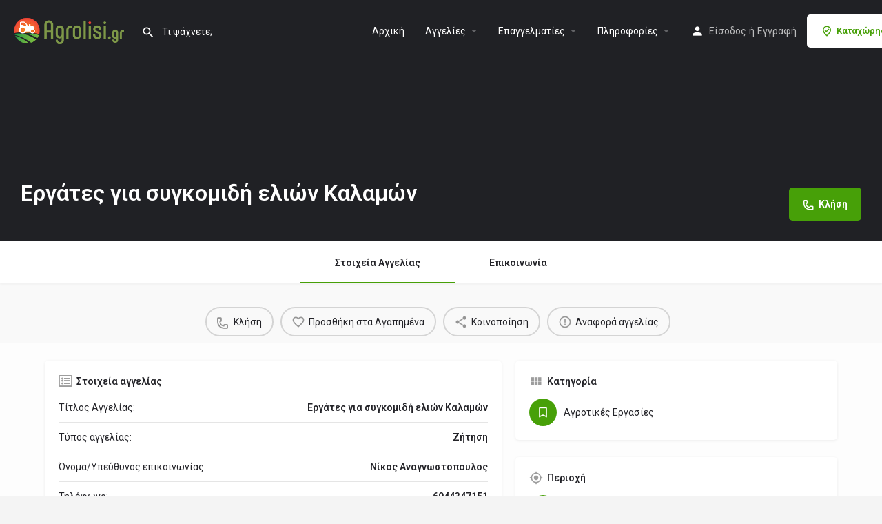

--- FILE ---
content_type: text/html; charset=UTF-8
request_url: https://agrolisi.gr/jobs/agrotikes-ergasies/ergates-gia-sygkomidi-elion-kalamon/
body_size: 18915
content:
<!DOCTYPE html>
<html lang="el" prefix="og: https://ogp.me/ns#">
<head>
	<meta charset="UTF-8" />
	<meta name="viewport" content="width=device-width, initial-scale=1.0" />
	<link rel="pingback" href="https://agrolisi.gr/xmlrpc.php">

	<link rel="preload" as="font" href="https://agrolisi.gr/wp-content/themes/my-listing/assets/fonts/GlacialIndifference/Regular.otf" crossorigin><link rel="preload" as="font" href="https://agrolisi.gr/wp-content/themes/my-listing/assets/fonts/GlacialIndifference/Bold.otf" crossorigin><link rel="preload" as="font" href="https://agrolisi.gr/wp-content/themes/my-listing/assets/fonts/GlacialIndifference/Italic.otf" crossorigin><meta property="og:title" content="Εργάτες για συγκομιδή ελιών Καλαμών" />
<meta property="og:url" content="https://agrolisi.gr/jobs/agrotikes-ergasies/ergates-gia-sygkomidi-elion-kalamon/" />
<meta property="og:site_name" content="Agrolisi.gr" />
<meta property="og:type" content="profile" />
<meta property="og:description" content="Ζητούνται εργάτες για συγκομιδή ελιών Καλαμών στο Μεσολόγγι. Πληρωμή 5 ευρώ το τελάρο. Παρέχεται διαμονή

Τηλ.Επικοινωνίας 6944347151 κύριος Αναγνωστοπουλος" />

<!-- Search Engine Optimization by Rank Math - https://rankmath.com/ -->
<title>Εργάτες για συγκομιδή ελιών Καλαμών - Agrolisi.gr</title>
<meta name="robots" content="index, follow, max-snippet:-1, max-video-preview:-1, max-image-preview:large"/>
<link rel="canonical" href="https://agrolisi.gr/jobs/agrotikes-ergasies/ergates-gia-sygkomidi-elion-kalamon/" />
<meta property="og:locale" content="el_GR" />
<meta property="og:type" content="article" />
<meta property="og:title" content="Εργάτες για συγκομιδή ελιών Καλαμών - Agrolisi.gr" />
<meta property="og:description" content="Ζητούνται εργάτες για συγκομιδή ελιών Καλαμών στο Μεσολόγγι. Πληρωμή 5 ευρώ το τελάρο. Παρέχεται διαμονή Τηλ.Επικοινωνίας 6944347151 κύριος Αναγνωστοπουλος" />
<meta property="og:url" content="https://agrolisi.gr/jobs/agrotikes-ergasies/ergates-gia-sygkomidi-elion-kalamon/" />
<meta property="og:site_name" content="Agrolisi.gr" />
<meta property="og:updated_time" content="2023-04-05T13:12:45+03:00" />
<meta name="twitter:card" content="summary_large_image" />
<meta name="twitter:title" content="Εργάτες για συγκομιδή ελιών Καλαμών - Agrolisi.gr" />
<meta name="twitter:description" content="Ζητούνται εργάτες για συγκομιδή ελιών Καλαμών στο Μεσολόγγι. Πληρωμή 5 ευρώ το τελάρο. Παρέχεται διαμονή Τηλ.Επικοινωνίας 6944347151 κύριος Αναγνωστοπουλος" />
<!-- /Rank Math WordPress SEO plugin -->

<link rel='dns-prefetch' href='//maps.googleapis.com' />
<link rel='dns-prefetch' href='//cdnjs.cloudflare.com' />
<link rel='dns-prefetch' href='//fonts.googleapis.com' />
<link rel="alternate" title="oEmbed (JSON)" type="application/json+oembed" href="https://agrolisi.gr/wp-json/oembed/1.0/embed?url=https%3A%2F%2Fagrolisi.gr%2Fjobs%2Fagrotikes-ergasies%2Fergates-gia-sygkomidi-elion-kalamon%2F" />
<link rel="alternate" title="oEmbed (XML)" type="text/xml+oembed" href="https://agrolisi.gr/wp-json/oembed/1.0/embed?url=https%3A%2F%2Fagrolisi.gr%2Fjobs%2Fagrotikes-ergasies%2Fergates-gia-sygkomidi-elion-kalamon%2F&#038;format=xml" />
<style id='wp-img-auto-sizes-contain-inline-css' type='text/css'>
img:is([sizes=auto i],[sizes^="auto," i]){contain-intrinsic-size:3000px 1500px}
/*# sourceURL=wp-img-auto-sizes-contain-inline-css */
</style>
<link rel='preload stylesheet' as='style' onload="this.onload=null;this.rel='stylesheet'" id='wp-block-library-css' href='https://agrolisi.gr/wp-includes/css/dist/block-library/style.min.css?ver=6.9' type='text/css' media='all' />
<link rel='stylesheet' id='wc-blocks-style-css' href='https://agrolisi.gr/wp-content/plugins/woocommerce/assets/client/blocks/wc-blocks.css?ver=wc-9.6.3' type='text/css' media='all' />
<style id='global-styles-inline-css' type='text/css'>
:root{--wp--preset--aspect-ratio--square: 1;--wp--preset--aspect-ratio--4-3: 4/3;--wp--preset--aspect-ratio--3-4: 3/4;--wp--preset--aspect-ratio--3-2: 3/2;--wp--preset--aspect-ratio--2-3: 2/3;--wp--preset--aspect-ratio--16-9: 16/9;--wp--preset--aspect-ratio--9-16: 9/16;--wp--preset--color--black: #000000;--wp--preset--color--cyan-bluish-gray: #abb8c3;--wp--preset--color--white: #ffffff;--wp--preset--color--pale-pink: #f78da7;--wp--preset--color--vivid-red: #cf2e2e;--wp--preset--color--luminous-vivid-orange: #ff6900;--wp--preset--color--luminous-vivid-amber: #fcb900;--wp--preset--color--light-green-cyan: #7bdcb5;--wp--preset--color--vivid-green-cyan: #00d084;--wp--preset--color--pale-cyan-blue: #8ed1fc;--wp--preset--color--vivid-cyan-blue: #0693e3;--wp--preset--color--vivid-purple: #9b51e0;--wp--preset--gradient--vivid-cyan-blue-to-vivid-purple: linear-gradient(135deg,rgb(6,147,227) 0%,rgb(155,81,224) 100%);--wp--preset--gradient--light-green-cyan-to-vivid-green-cyan: linear-gradient(135deg,rgb(122,220,180) 0%,rgb(0,208,130) 100%);--wp--preset--gradient--luminous-vivid-amber-to-luminous-vivid-orange: linear-gradient(135deg,rgb(252,185,0) 0%,rgb(255,105,0) 100%);--wp--preset--gradient--luminous-vivid-orange-to-vivid-red: linear-gradient(135deg,rgb(255,105,0) 0%,rgb(207,46,46) 100%);--wp--preset--gradient--very-light-gray-to-cyan-bluish-gray: linear-gradient(135deg,rgb(238,238,238) 0%,rgb(169,184,195) 100%);--wp--preset--gradient--cool-to-warm-spectrum: linear-gradient(135deg,rgb(74,234,220) 0%,rgb(151,120,209) 20%,rgb(207,42,186) 40%,rgb(238,44,130) 60%,rgb(251,105,98) 80%,rgb(254,248,76) 100%);--wp--preset--gradient--blush-light-purple: linear-gradient(135deg,rgb(255,206,236) 0%,rgb(152,150,240) 100%);--wp--preset--gradient--blush-bordeaux: linear-gradient(135deg,rgb(254,205,165) 0%,rgb(254,45,45) 50%,rgb(107,0,62) 100%);--wp--preset--gradient--luminous-dusk: linear-gradient(135deg,rgb(255,203,112) 0%,rgb(199,81,192) 50%,rgb(65,88,208) 100%);--wp--preset--gradient--pale-ocean: linear-gradient(135deg,rgb(255,245,203) 0%,rgb(182,227,212) 50%,rgb(51,167,181) 100%);--wp--preset--gradient--electric-grass: linear-gradient(135deg,rgb(202,248,128) 0%,rgb(113,206,126) 100%);--wp--preset--gradient--midnight: linear-gradient(135deg,rgb(2,3,129) 0%,rgb(40,116,252) 100%);--wp--preset--font-size--small: 13px;--wp--preset--font-size--medium: 20px;--wp--preset--font-size--large: 36px;--wp--preset--font-size--x-large: 42px;--wp--preset--font-family--inter: "Inter", sans-serif;--wp--preset--font-family--cardo: Cardo;--wp--preset--spacing--20: 0.44rem;--wp--preset--spacing--30: 0.67rem;--wp--preset--spacing--40: 1rem;--wp--preset--spacing--50: 1.5rem;--wp--preset--spacing--60: 2.25rem;--wp--preset--spacing--70: 3.38rem;--wp--preset--spacing--80: 5.06rem;--wp--preset--shadow--natural: 6px 6px 9px rgba(0, 0, 0, 0.2);--wp--preset--shadow--deep: 12px 12px 50px rgba(0, 0, 0, 0.4);--wp--preset--shadow--sharp: 6px 6px 0px rgba(0, 0, 0, 0.2);--wp--preset--shadow--outlined: 6px 6px 0px -3px rgb(255, 255, 255), 6px 6px rgb(0, 0, 0);--wp--preset--shadow--crisp: 6px 6px 0px rgb(0, 0, 0);}:where(.is-layout-flex){gap: 0.5em;}:where(.is-layout-grid){gap: 0.5em;}body .is-layout-flex{display: flex;}.is-layout-flex{flex-wrap: wrap;align-items: center;}.is-layout-flex > :is(*, div){margin: 0;}body .is-layout-grid{display: grid;}.is-layout-grid > :is(*, div){margin: 0;}:where(.wp-block-columns.is-layout-flex){gap: 2em;}:where(.wp-block-columns.is-layout-grid){gap: 2em;}:where(.wp-block-post-template.is-layout-flex){gap: 1.25em;}:where(.wp-block-post-template.is-layout-grid){gap: 1.25em;}.has-black-color{color: var(--wp--preset--color--black) !important;}.has-cyan-bluish-gray-color{color: var(--wp--preset--color--cyan-bluish-gray) !important;}.has-white-color{color: var(--wp--preset--color--white) !important;}.has-pale-pink-color{color: var(--wp--preset--color--pale-pink) !important;}.has-vivid-red-color{color: var(--wp--preset--color--vivid-red) !important;}.has-luminous-vivid-orange-color{color: var(--wp--preset--color--luminous-vivid-orange) !important;}.has-luminous-vivid-amber-color{color: var(--wp--preset--color--luminous-vivid-amber) !important;}.has-light-green-cyan-color{color: var(--wp--preset--color--light-green-cyan) !important;}.has-vivid-green-cyan-color{color: var(--wp--preset--color--vivid-green-cyan) !important;}.has-pale-cyan-blue-color{color: var(--wp--preset--color--pale-cyan-blue) !important;}.has-vivid-cyan-blue-color{color: var(--wp--preset--color--vivid-cyan-blue) !important;}.has-vivid-purple-color{color: var(--wp--preset--color--vivid-purple) !important;}.has-black-background-color{background-color: var(--wp--preset--color--black) !important;}.has-cyan-bluish-gray-background-color{background-color: var(--wp--preset--color--cyan-bluish-gray) !important;}.has-white-background-color{background-color: var(--wp--preset--color--white) !important;}.has-pale-pink-background-color{background-color: var(--wp--preset--color--pale-pink) !important;}.has-vivid-red-background-color{background-color: var(--wp--preset--color--vivid-red) !important;}.has-luminous-vivid-orange-background-color{background-color: var(--wp--preset--color--luminous-vivid-orange) !important;}.has-luminous-vivid-amber-background-color{background-color: var(--wp--preset--color--luminous-vivid-amber) !important;}.has-light-green-cyan-background-color{background-color: var(--wp--preset--color--light-green-cyan) !important;}.has-vivid-green-cyan-background-color{background-color: var(--wp--preset--color--vivid-green-cyan) !important;}.has-pale-cyan-blue-background-color{background-color: var(--wp--preset--color--pale-cyan-blue) !important;}.has-vivid-cyan-blue-background-color{background-color: var(--wp--preset--color--vivid-cyan-blue) !important;}.has-vivid-purple-background-color{background-color: var(--wp--preset--color--vivid-purple) !important;}.has-black-border-color{border-color: var(--wp--preset--color--black) !important;}.has-cyan-bluish-gray-border-color{border-color: var(--wp--preset--color--cyan-bluish-gray) !important;}.has-white-border-color{border-color: var(--wp--preset--color--white) !important;}.has-pale-pink-border-color{border-color: var(--wp--preset--color--pale-pink) !important;}.has-vivid-red-border-color{border-color: var(--wp--preset--color--vivid-red) !important;}.has-luminous-vivid-orange-border-color{border-color: var(--wp--preset--color--luminous-vivid-orange) !important;}.has-luminous-vivid-amber-border-color{border-color: var(--wp--preset--color--luminous-vivid-amber) !important;}.has-light-green-cyan-border-color{border-color: var(--wp--preset--color--light-green-cyan) !important;}.has-vivid-green-cyan-border-color{border-color: var(--wp--preset--color--vivid-green-cyan) !important;}.has-pale-cyan-blue-border-color{border-color: var(--wp--preset--color--pale-cyan-blue) !important;}.has-vivid-cyan-blue-border-color{border-color: var(--wp--preset--color--vivid-cyan-blue) !important;}.has-vivid-purple-border-color{border-color: var(--wp--preset--color--vivid-purple) !important;}.has-vivid-cyan-blue-to-vivid-purple-gradient-background{background: var(--wp--preset--gradient--vivid-cyan-blue-to-vivid-purple) !important;}.has-light-green-cyan-to-vivid-green-cyan-gradient-background{background: var(--wp--preset--gradient--light-green-cyan-to-vivid-green-cyan) !important;}.has-luminous-vivid-amber-to-luminous-vivid-orange-gradient-background{background: var(--wp--preset--gradient--luminous-vivid-amber-to-luminous-vivid-orange) !important;}.has-luminous-vivid-orange-to-vivid-red-gradient-background{background: var(--wp--preset--gradient--luminous-vivid-orange-to-vivid-red) !important;}.has-very-light-gray-to-cyan-bluish-gray-gradient-background{background: var(--wp--preset--gradient--very-light-gray-to-cyan-bluish-gray) !important;}.has-cool-to-warm-spectrum-gradient-background{background: var(--wp--preset--gradient--cool-to-warm-spectrum) !important;}.has-blush-light-purple-gradient-background{background: var(--wp--preset--gradient--blush-light-purple) !important;}.has-blush-bordeaux-gradient-background{background: var(--wp--preset--gradient--blush-bordeaux) !important;}.has-luminous-dusk-gradient-background{background: var(--wp--preset--gradient--luminous-dusk) !important;}.has-pale-ocean-gradient-background{background: var(--wp--preset--gradient--pale-ocean) !important;}.has-electric-grass-gradient-background{background: var(--wp--preset--gradient--electric-grass) !important;}.has-midnight-gradient-background{background: var(--wp--preset--gradient--midnight) !important;}.has-small-font-size{font-size: var(--wp--preset--font-size--small) !important;}.has-medium-font-size{font-size: var(--wp--preset--font-size--medium) !important;}.has-large-font-size{font-size: var(--wp--preset--font-size--large) !important;}.has-x-large-font-size{font-size: var(--wp--preset--font-size--x-large) !important;}
/*# sourceURL=global-styles-inline-css */
</style>

<style id='classic-theme-styles-inline-css' type='text/css'>
/*! This file is auto-generated */
.wp-block-button__link{color:#fff;background-color:#32373c;border-radius:9999px;box-shadow:none;text-decoration:none;padding:calc(.667em + 2px) calc(1.333em + 2px);font-size:1.125em}.wp-block-file__button{background:#32373c;color:#fff;text-decoration:none}
/*# sourceURL=/wp-includes/css/classic-themes.min.css */
</style>
<link rel='stylesheet' id='contact-form-7-css' href='https://agrolisi.gr/wp-content/plugins/contact-form-7/includes/css/styles.css?ver=6.0.4' type='text/css' media='all' />
<link rel='stylesheet' id='woocommerce-layout-css' href='https://agrolisi.gr/wp-content/plugins/woocommerce/assets/css/woocommerce-layout.css?ver=9.6.3' type='text/css' media='all' />
<link rel='stylesheet' id='woocommerce-smallscreen-css' href='https://agrolisi.gr/wp-content/plugins/woocommerce/assets/css/woocommerce-smallscreen.css?ver=9.6.3' type='text/css' media='only screen and (max-width: 768px)' />
<link rel='stylesheet' id='woocommerce-general-css' href='https://agrolisi.gr/wp-content/plugins/woocommerce/assets/css/woocommerce.css?ver=9.6.3' type='text/css' media='all' />
<style id='woocommerce-inline-inline-css' type='text/css'>
.woocommerce form .form-row .required { visibility: visible; }
/*# sourceURL=woocommerce-inline-inline-css */
</style>
<link rel='stylesheet' id='brands-styles-css' href='https://agrolisi.gr/wp-content/plugins/woocommerce/assets/css/brands.css?ver=9.6.3' type='text/css' media='all' />
<link rel='stylesheet' id='elementor-icons-css' href='https://agrolisi.gr/wp-content/plugins/elementor/assets/lib/eicons/css/elementor-icons.min.css?ver=5.35.0' type='text/css' media='all' />
<link rel='stylesheet' id='elementor-frontend-css' href='https://agrolisi.gr/wp-content/plugins/elementor/assets/css/frontend.min.css?ver=3.27.6' type='text/css' media='all' />
<link rel='stylesheet' id='elementor-post-200-css' href='https://agrolisi.gr/wp-content/uploads/elementor/css/post-200.css?ver=1740129760' type='text/css' media='all' />
<link rel='stylesheet' id='font-awesome-5-all-css' href='https://agrolisi.gr/wp-content/plugins/elementor/assets/lib/font-awesome/css/all.min.css?ver=3.27.6' type='text/css' media='all' />
<link rel='stylesheet' id='font-awesome-4-shim-css' href='https://agrolisi.gr/wp-content/plugins/elementor/assets/lib/font-awesome/css/v4-shims.min.css?ver=3.27.6' type='text/css' media='all' />
<link rel='stylesheet' id='newsletter-css' href='https://agrolisi.gr/wp-content/plugins/newsletter/style.css?ver=8.7.1' type='text/css' media='all' />
<link rel='stylesheet' id='mylisting-google-maps-css' href='https://agrolisi.gr/wp-content/themes/my-listing/assets/dist/maps/google-maps/google-maps.css?ver=2.11.7' type='text/css' media='all' />
<link rel='stylesheet' id='mylisting-icons-css' href='https://agrolisi.gr/wp-content/themes/my-listing/assets/dist/icons.css?ver=2.11.7' type='text/css' media='all' />
<link rel='stylesheet' id='mylisting-material-icons-css' href='https://fonts.googleapis.com/icon?family=Material+Icons&#038;display=swap&#038;ver=6.9' type='text/css' media='all' />
<link rel='stylesheet' id='mylisting-select2-css' href='https://agrolisi.gr/wp-content/themes/my-listing/assets/vendor/select2/select2.css?ver=4.0.13' type='text/css' media='all' />
<link rel='stylesheet' id='mylisting-vendor-css' href='https://agrolisi.gr/wp-content/themes/my-listing/assets/dist/vendor.css?ver=2.11.7' type='text/css' media='all' />
<link rel='stylesheet' id='mylisting-frontend-css' href='https://agrolisi.gr/wp-content/themes/my-listing/assets/dist/frontend.css?ver=2.11.7' type='text/css' media='all' />
<link rel='stylesheet' id='ml-max-w-1200-css' href='https://agrolisi.gr/wp-content/themes/my-listing/assets/dist/max-width-1200.css?ver=2.11.7' type='text/css' media='(max-width: 1200px)' />
<link rel='stylesheet' id='ml-max-w-992-css' href='https://agrolisi.gr/wp-content/themes/my-listing/assets/dist/max-width-992.css?ver=2.11.7' type='text/css' media='(max-width: 992px)' />
<link rel='stylesheet' id='ml-max-w-768-css' href='https://agrolisi.gr/wp-content/themes/my-listing/assets/dist/max-width-768.css?ver=2.11.7' type='text/css' media='(max-width: 768px)' />
<link rel='stylesheet' id='ml-max-w-600-css' href='https://agrolisi.gr/wp-content/themes/my-listing/assets/dist/max-width-600.css?ver=2.11.7' type='text/css' media='(max-width: 600px)' />
<link rel='stylesheet' id='ml-max-w-480-css' href='https://agrolisi.gr/wp-content/themes/my-listing/assets/dist/max-width-480.css?ver=2.11.7' type='text/css' media='(max-width: 480px)' />
<link rel='stylesheet' id='ml-max-w-320-css' href='https://agrolisi.gr/wp-content/themes/my-listing/assets/dist/max-width-320.css?ver=2.11.7' type='text/css' media='(max-width: 320px)' />
<link rel='stylesheet' id='ml-min-w-993-css' href='https://agrolisi.gr/wp-content/themes/my-listing/assets/dist/min-width-993.css?ver=2.11.7' type='text/css' media='(min-width: 993px)' />
<link rel='stylesheet' id='ml-min-w-1201-css' href='https://agrolisi.gr/wp-content/themes/my-listing/assets/dist/min-width-1201.css?ver=2.11.7' type='text/css' media='(min-width: 1201px)' />
<link rel='stylesheet' id='mylisting-single-listing-css' href='https://agrolisi.gr/wp-content/themes/my-listing/assets/dist/single-listing.css?ver=2.11.7' type='text/css' media='all' />
<link rel='stylesheet' id='wc-general-style-css' href='https://agrolisi.gr/wp-content/themes/my-listing/assets/dist/wc-general-style.css?ver=2.11.7' type='text/css' media='all' />
<link rel='stylesheet' id='theme-styles-default-css' href='https://agrolisi.gr/wp-content/themes/my-listing/style.css?ver=6.9' type='text/css' media='all' />
<style id='theme-styles-default-inline-css' type='text/css'>
:root{}
/*# sourceURL=theme-styles-default-inline-css */
</style>
<link rel='stylesheet' id='mylisting-default-fonts-css' href='https://agrolisi.gr/wp-content/themes/my-listing/assets/dist/default-fonts.css?ver=2.11.7' type='text/css' media='all' />
<link rel='stylesheet' id='child-style-css' href='https://agrolisi.gr/wp-content/themes/my-listing-child/style.css?ver=6.9' type='text/css' media='all' />
<link rel='stylesheet' id='mylisting-dynamic-styles-css' href='https://agrolisi.gr/wp-content/uploads/mylisting-dynamic-styles.css?ver=1746120823' type='text/css' media='all' />
<link rel='stylesheet' id='google-fonts-1-css' href='https://fonts.googleapis.com/css?family=Roboto%3A100%2C100italic%2C200%2C200italic%2C300%2C300italic%2C400%2C400italic%2C500%2C500italic%2C600%2C600italic%2C700%2C700italic%2C800%2C800italic%2C900%2C900italic%7CRoboto+Slab%3A100%2C100italic%2C200%2C200italic%2C300%2C300italic%2C400%2C400italic%2C500%2C500italic%2C600%2C600italic%2C700%2C700italic%2C800%2C800italic%2C900%2C900italic&#038;display=auto&#038;subset=greek&#038;ver=6.9' type='text/css' media='all' />
<link rel="preconnect" href="https://fonts.gstatic.com/" crossorigin><script type="text/javascript" src="https://agrolisi.gr/wp-includes/js/jquery/jquery.min.js?ver=3.7.1" id="jquery-core-js"></script>
<script type="text/javascript" src="https://agrolisi.gr/wp-includes/js/jquery/jquery-migrate.min.js?ver=3.4.1" id="jquery-migrate-js"></script>
<script type="text/javascript" src="https://agrolisi.gr/wp-content/plugins/woocommerce/assets/js/jquery-blockui/jquery.blockUI.min.js?ver=2.7.0-wc.9.6.3" id="jquery-blockui-js" defer="defer" data-wp-strategy="defer"></script>
<script type="text/javascript" id="wc-add-to-cart-js-extra">
/* <![CDATA[ */
var wc_add_to_cart_params = {"ajax_url":"/wp-admin/admin-ajax.php","wc_ajax_url":"/?wc-ajax=%%endpoint%%","i18n_view_cart":"\u039a\u03b1\u03bb\u03ac\u03b8\u03b9","cart_url":"https://agrolisi.gr/?page_id=131","is_cart":"","cart_redirect_after_add":"no"};
//# sourceURL=wc-add-to-cart-js-extra
/* ]]> */
</script>
<script type="text/javascript" src="https://agrolisi.gr/wp-content/plugins/woocommerce/assets/js/frontend/add-to-cart.min.js?ver=9.6.3" id="wc-add-to-cart-js" defer="defer" data-wp-strategy="defer"></script>
<script type="text/javascript" src="https://agrolisi.gr/wp-content/plugins/woocommerce/assets/js/js-cookie/js.cookie.min.js?ver=2.1.4-wc.9.6.3" id="js-cookie-js" defer="defer" data-wp-strategy="defer"></script>
<script type="text/javascript" id="woocommerce-js-extra">
/* <![CDATA[ */
var woocommerce_params = {"ajax_url":"/wp-admin/admin-ajax.php","wc_ajax_url":"/?wc-ajax=%%endpoint%%"};
//# sourceURL=woocommerce-js-extra
/* ]]> */
</script>
<script type="text/javascript" src="https://agrolisi.gr/wp-content/plugins/woocommerce/assets/js/frontend/woocommerce.min.js?ver=9.6.3" id="woocommerce-js" defer="defer" data-wp-strategy="defer"></script>
<script type="text/javascript" src="https://agrolisi.gr/wp-content/plugins/elementor/assets/lib/font-awesome/js/v4-shims.min.js?ver=3.27.6" id="font-awesome-4-shim-js"></script>
<link rel="https://api.w.org/" href="https://agrolisi.gr/wp-json/" /><link rel="EditURI" type="application/rsd+xml" title="RSD" href="https://agrolisi.gr/xmlrpc.php?rsd" />
<meta name="generator" content="WordPress 6.9" />
<meta name="generator" content="WooCommerce 9.6.3" />
<link rel='shortlink' href='https://agrolisi.gr/?p=34584' />
<!-- HFCM by 99 Robots - Snippet # 1:  -->
<!-- Google tag (gtag.js) -->
<script async src="https://www.googletagmanager.com/gtag/js?id=UA-50696779-1"></script>
<script>
  window.dataLayer = window.dataLayer || [];
  function gtag(){dataLayer.push(arguments);}
  gtag('js', new Date());

  gtag('config', 'UA-50696779-1');
</script>

<!-- /end HFCM by 99 Robots -->
<style type="text/css">
	 .col-md-3.col-sm-6.col-xs-12.ac-category:nth-child(11n+0) {
     display: none; 
}
.col-md-3.col-sm-6.col-xs-12.ac-category:nth-child(12n+0) {
     display: none; 
}
	
	
	
	li.menu-item.menu-item-type-custom.menu-item-object-custom.menu-item-195 {
    display: none;
}
	
</style>
<script type="text/javascript">var MyListing = {"Helpers":{},"Handlers":{},"MapConfig":{"ClusterSize":35,"AccessToken":"AIzaSyC4K1_VSuJ207caEx4ntqxOQoky5MjwSN8","Language":"el","TypeRestrictions":"(cities)","CountryRestrictions":["CY","GR"],"CustomSkins":{}}};</script><script type="text/javascript">var CASE27 = {"ajax_url":"https:\/\/agrolisi.gr\/wp-admin\/admin-ajax.php","login_url":"https:\/\/agrolisi.gr\/my-account\/","register_url":"https:\/\/agrolisi.gr\/my-account\/?register","mylisting_ajax_url":"\/?mylisting-ajax=1","theme_folder":"https:\/\/agrolisi.gr\/wp-content\/themes\/my-listing","theme_version":"2.11.7","env":"production","ajax_nonce":"9c4e61e46f","l10n":{"selectOption":"\u039a\u03ac\u03bd\u03c4\u03b5 \u03bc\u03af\u03b1 \u03b5\u03c0\u03b9\u03bb\u03bf\u03b3\u03ae","errorLoading":"\u0394\u03b5\u03bd \u03b2\u03c1\u03ad\u03b8\u03b7\u03ba\u03b1\u03bd \u03b1\u03c0\u03bf\u03c4\u03b5\u03bb\u03ad\u03c3\u03bc\u03b1\u03c4\u03b1. \u0394\u03bf\u03ba\u03b9\u03bc\u03ac\u03c3\u03c4\u03b5 \u03bd\u03b1 \u03b3\u03c1\u03ac\u03c8\u03b5\u03c4\u03b5 \u03c4\u03b1 \u03c0\u03c1\u03ce\u03c4\u03b1 \u03b3\u03c1\u03ac\u03bc\u03bc\u03b1\u03c4\u03b1","removeAllItems":"Remove all items","loadingMore":"Loading more results\u2026","noResults":"No results found","searching":"\u0391\u03bd\u03b1\u03b6\u03ae\u03c4\u03b7\u03c3\u03b7...","datepicker":{"format":"DD MMMM, YY","timeFormat":"h:mm A","dateTimeFormat":"DD MMMM, YY, h:mm A","timePicker24Hour":false,"firstDay":1,"applyLabel":"Apply","cancelLabel":"Cancel","customRangeLabel":"Custom Range","daysOfWeek":["Su","Mo","Tu","We","Th","Fr","Sa"],"monthNames":["\u0399\u03b1\u03bd\u03bf\u03c5\u03ac\u03c1\u03b9\u03bf\u03c2","\u03a6\u03b5\u03b2\u03c1\u03bf\u03c5\u03ac\u03c1\u03b9\u03bf\u03c2","\u039c\u03ac\u03c1\u03c4\u03b9\u03bf\u03c2","\u0391\u03c0\u03c1\u03af\u03bb\u03b9\u03bf\u03c2","\u039c\u03ac\u03ca\u03bf\u03c2","\u0399\u03bf\u03cd\u03bd\u03b9\u03bf\u03c2","\u0399\u03bf\u03cd\u03bb\u03b9\u03bf\u03c2","\u0391\u03cd\u03b3\u03bf\u03c5\u03c3\u03c4\u03bf\u03c2","\u03a3\u03b5\u03c0\u03c4\u03ad\u03bc\u03b2\u03c1\u03b9\u03bf\u03c2","\u039f\u03ba\u03c4\u03ce\u03b2\u03c1\u03b9\u03bf\u03c2","\u039d\u03bf\u03ad\u03bc\u03b2\u03c1\u03b9\u03bf\u03c2","\u0394\u03b5\u03ba\u03ad\u03bc\u03b2\u03c1\u03b9\u03bf\u03c2"]},"irreversible_action":"This is an irreversible action. Proceed anyway?","delete_listing_confirm":"Are you sure you want to delete this listing?","copied_to_clipboard":"Copied!","nearby_listings_location_required":"Enter a location to find nearby listings.","nearby_listings_retrieving_location":"Retrieving location...","nearby_listings_searching":"\u0391\u03bd\u03b1\u03b6\u03ae\u03c4\u03b7\u03c3\u03b7 \u03b3\u03b9\u03b1 \u03ba\u03bf\u03bd\u03c4\u03b9\u03bd\u03ad\u03c2 \u03b1\u03b3\u03b3\u03b5\u03bb\u03af\u03b5\u03c2...","geolocation_failed":"You must enable location to use this feature.","something_went_wrong":"\u039a\u03ac\u03c4\u03b9 \u03c0\u03ae\u03b3\u03b5 \u03bb\u03ac\u03b8\u03bf\u03c2","all_in_category":"All in \"%s\"","invalid_file_type":"Invalid file type. Accepted types:","file_limit_exceeded":"You have exceeded the file upload limit (%d).","file_size_limit":"This attachement (%s) exceeds upload size limit (%d)."},"woocommerce":[],"map_provider":"google-maps","google_btn_local":"el","caption1":"false","caption2":"false","recaptcha_type":"v2","recaptcha_key":"6Lfz5moaAAAAABlU4YDh-Lt-3g8XROGAS2vc_Umm","js_field_html_img":"<div class=\"uploaded-file uploaded-image review-gallery-image job-manager-uploaded-file\">\t<span class=\"uploaded-file-preview\">\t\t\t\t\t<span class=\"job-manager-uploaded-file-preview\">\t\t\t\t<img alt=\"Uploaded file\" src=\"\">\t\t\t<\/span>\t\t\t\t<a href=\"#\" class=\"remove-uploaded-file review-gallery-image-remove job-manager-remove-uploaded-file\"><i class=\"mi delete\"><\/i><\/a>\t<\/span>\t<input type=\"hidden\" class=\"input-text\" name=\"\" value=\"b64:\"><\/div>","js_field_html":"<div class=\"uploaded-file  review-gallery-image job-manager-uploaded-file\">\t<span class=\"uploaded-file-preview\">\t\t\t\t\t<span class=\"job-manager-uploaded-file-name\">\t\t\t\t<i class=\"mi insert_drive_file uploaded-file-icon\"><\/i>\t\t\t\t<code><\/code>\t\t\t<\/span>\t\t\t\t<a href=\"#\" class=\"remove-uploaded-file review-gallery-image-remove job-manager-remove-uploaded-file\"><i class=\"mi delete\"><\/i><\/a>\t<\/span>\t<input type=\"hidden\" class=\"input-text\" name=\"\" value=\"b64:\"><\/div>"};</script>	<noscript><style>.woocommerce-product-gallery{ opacity: 1 !important; }</style></noscript>
	<meta name="generator" content="Elementor 3.27.6; features: additional_custom_breakpoints; settings: css_print_method-external, google_font-enabled, font_display-auto">
<style type="text/css">.recentcomments a{display:inline !important;padding:0 !important;margin:0 !important;}</style>			<style>
				.e-con.e-parent:nth-of-type(n+4):not(.e-lazyloaded):not(.e-no-lazyload),
				.e-con.e-parent:nth-of-type(n+4):not(.e-lazyloaded):not(.e-no-lazyload) * {
					background-image: none !important;
				}
				@media screen and (max-height: 1024px) {
					.e-con.e-parent:nth-of-type(n+3):not(.e-lazyloaded):not(.e-no-lazyload),
					.e-con.e-parent:nth-of-type(n+3):not(.e-lazyloaded):not(.e-no-lazyload) * {
						background-image: none !important;
					}
				}
				@media screen and (max-height: 640px) {
					.e-con.e-parent:nth-of-type(n+2):not(.e-lazyloaded):not(.e-no-lazyload),
					.e-con.e-parent:nth-of-type(n+2):not(.e-lazyloaded):not(.e-no-lazyload) * {
						background-image: none !important;
					}
				}
			</style>
			<style class='wp-fonts-local' type='text/css'>
@font-face{font-family:Inter;font-style:normal;font-weight:300 900;font-display:fallback;src:url('https://agrolisi.gr/wp-content/plugins/woocommerce/assets/fonts/Inter-VariableFont_slnt,wght.woff2') format('woff2');font-stretch:normal;}
@font-face{font-family:Cardo;font-style:normal;font-weight:400;font-display:fallback;src:url('https://agrolisi.gr/wp-content/plugins/woocommerce/assets/fonts/cardo_normal_400.woff2') format('woff2');}
</style>
<link rel="icon" href="https://agrolisi.gr/wp-content/uploads/2020/12/favicon.ico" sizes="32x32" />
<link rel="icon" href="https://agrolisi.gr/wp-content/uploads/2020/12/favicon.ico" sizes="192x192" />
<link rel="apple-touch-icon" href="https://agrolisi.gr/wp-content/uploads/2020/12/favicon.ico" />
<meta name="msapplication-TileImage" content="https://agrolisi.gr/wp-content/uploads/2020/12/favicon.ico" />
		<style type="text/css" id="wp-custom-css">
			.details-block-content>li>i
{display:none!important;}

.3stiles li {
    width: 30%;
    float: left;
}
.3stiles .element {
    min-height: 400px;
}
#user-cart-menu.view-cart-contents {display:none;}
footer.footer {
    border-color: transparent;
    border-top-width: 2px;
    border-top-color: black;
    border-style: solid;
	  
}
.expand-map-btn i.mi.map {
     display: block!important; 
}
.c_widget .textwidget p {
     color: #fff;
}

footer.footer {
    background: #000!important;
}
		</style>
		<style type="text/css" id="mylisting-typography"></style></head>
<body data-rsssl=1 class="wp-singular job_listing-template-default single single-job_listing postid-34584 wp-theme-my-listing wp-child-theme-my-listing-child theme-my-listing woocommerce-no-js my-listing single-listing type-jobs cover-style-gallery elementor-default elementor-kit-200">

<div id="c27-site-wrapper"><div class="loader-bg main-loader site-logo-loader" style="background-color: #262626;">
	<img alt="Site logo" src="https://agrolisi.gr/wp-content/uploads/2020/10/agrolisi.png?v=1618551066">
</div>
<link rel='stylesheet' id='mylisting-header-css' href='https://agrolisi.gr/wp-content/themes/my-listing/assets/dist/header.css?ver=2.11.7' type='text/css' media='all' />

<header class="c27-main-header header header-style-default header-width-full-width header-dark-skin header-scroll-dark-skin header-scroll-hide header-fixed header-menu-right">
	<div class="header-skin"></div>
	<div class="header-container">
		<div class="header-top container-fluid">
			<div class="header-left">
			<div class="mobile-menu">
				<a aria-label="Mobile menu icon" href="#main-menu">
					<div class="mobile-menu-lines"><i class="mi menu"></i></div>
				</a>
			</div>
			<div class="logo">
									
					<a aria-label="Site logo" href="https://agrolisi.gr/" class="static-logo">
						<img src="https://agrolisi.gr/wp-content/uploads/2020/10/agrolisi.png?v=1618551066"
							alt="">
					</a>
							</div>
							<link rel='stylesheet' id='mylisting-quick-search-form-css' href='https://agrolisi.gr/wp-content/themes/my-listing/assets/dist/quick-search-form.css?ver=2.11.7' type='text/css' media='all' />
<div class="quick-search-instance text-left" id="c27-header-search-form" data-focus="default">
	<form action="https://agrolisi.gr/aggelies/" method="GET">
		<div class="dark-forms header-search  search-shortcode-light">
			<i class="mi search"></i>
			<input type="search" placeholder="Τι ψάχνετε;" name="search_keywords" autocomplete="off">
			<div class="instant-results">
				<ul class="instant-results-list ajax-results no-list-style"></ul>
				<button type="submit" class="buttons full-width button-5 search view-all-results all-results">
					<i class="mi search"></i>View all results				</button>
				<button type="submit" class="buttons full-width button-5 search view-all-results no-results">
					<i class="mi search"></i>Δεν βρέθηκαν αποτελέσματα				</button>
				<div class="loader-bg">
					<link rel='stylesheet' id='mylisting-paper-spinner-css' href='https://agrolisi.gr/wp-content/themes/my-listing/assets/dist/paper-spinner.css?ver=2.11.7' type='text/css' media='all' />

<div class="paper-spinner center-vh" style="width: 24px; height: 24px;">
	<div class="spinner-container active">
		<div class="spinner-layer layer-1" style="border-color: #777;">
			<div class="circle-clipper left">
				<div class="circle" style="border-width: 2.5px;"></div>
			</div><div class="gap-patch">
				<div class="circle" style="border-width: 2.5px;"></div>
			</div><div class="circle-clipper right">
				<div class="circle" style="border-width: 2.5px;"></div>
			</div>
		</div>
	</div>
</div>				</div>

							</div>
		</div>
	</form>
</div>
										</div>
			<div class="header-center">
			<div class="i-nav">
				<div class="mobile-nav-head">
					<div class="mnh-close-icon">
						<a aria-label="Close mobile menu" href="#close-main-menu">
							<i class="mi close"></i>
						</a>
					</div>

									</div>

				
					<ul id="menu-main-menu" class="main-menu main-nav no-list-style"><li id="menu-item-171" class="menu-item menu-item-type-post_type menu-item-object-page menu-item-home menu-item-171"><a href="https://agrolisi.gr/"><i class="icon-places-home-3"></i> Αρχική</a></li>
<li id="menu-item-326" class="menu-item menu-item-type-post_type menu-item-object-page menu-item-has-children menu-item-326"><a href="https://agrolisi.gr/aggelies/">Aγγελίες</a>
<div class="submenu-toggle"><i class="material-icons arrow_drop_down"></i></div><ul class="sub-menu i-dropdown no-list-style">
	<li id="menu-item-20749" class="menu-item menu-item-type-custom menu-item-object-custom menu-item-20749"><a href="https://agrolisi.gr/aggelies/?type=agrotika_mixanimata_trakter&#038;sort=latest">Αγροτικά Μηχανήματα &#038; Εργαλεία</a></li>
	<li id="menu-item-29603" class="menu-item menu-item-type-custom menu-item-object-custom menu-item-29603"><a href="https://agrolisi.gr/aggelies/?type=trakter&#038;sort=latest">Τρακτέρ</a></li>
	<li id="menu-item-20759" class="menu-item menu-item-type-custom menu-item-object-custom menu-item-20759"><a href="https://agrolisi.gr/aggelies/?type=cars&#038;sort=latest">Οχήματα &#038; Φόρτηγα</a></li>
	<li id="menu-item-20762" class="menu-item menu-item-type-custom menu-item-object-custom menu-item-20762"><a href="https://agrolisi.gr/aggelies/?type=agrotika-proionta-trofima&#038;sort=latest">Αγροτικά προϊόντα &#038; Τρόφιμα</a></li>
	<li id="menu-item-20763" class="menu-item menu-item-type-custom menu-item-object-custom menu-item-20763"><a href="https://agrolisi.gr/aggelies/?type=fytiko-kefalaio&#038;sort=latest">Φυτικό κεφάλαιο</a></li>
	<li id="menu-item-20764" class="menu-item menu-item-type-custom menu-item-object-custom menu-item-20764"><a href="https://agrolisi.gr/aggelies/?type=zoiko-kefalaio&#038;sort=latest">Ζωικό κεφάλαιο</a></li>
	<li id="menu-item-20760" class="menu-item menu-item-type-custom menu-item-object-custom menu-item-20760"><a href="https://agrolisi.gr/aggelies/?type=real-estate&#038;sort=latest">Ακίνητα &#038; Αγροτεμάχια</a></li>
	<li id="menu-item-20758" class="menu-item menu-item-type-custom menu-item-object-custom menu-item-20758"><a href="https://agrolisi.gr/aggelies/?type=jobs&#038;sort=latest">Εργασίες &#038; Υπηρεσίες</a></li>
	<li id="menu-item-28892" class="menu-item menu-item-type-custom menu-item-object-custom menu-item-28892"><a href="https://agrolisi.gr/aggelies/?type=thermansi-energeia&#038;sort=latest">Θέρμανση &#038; Ενέργεια</a></li>
	<li id="menu-item-20761" class="menu-item menu-item-type-custom menu-item-object-custom menu-item-20761"><a href="https://agrolisi.gr/aggelies/?type=antallaktika-ergaleia&#038;sort=latest">Ανταλλακτικά &#038; Αναλώσιμα</a></li>
	<li id="menu-item-20765" class="menu-item menu-item-type-custom menu-item-object-custom menu-item-20765"><a href="https://agrolisi.gr/aggelies/?type=diafora&#038;sort=latest">Διάφορα</a></li>
	<li id="menu-item-20750" class="greener menu-item menu-item-type-custom menu-item-object-custom menu-item-20750"><a href="https://agrolisi.gr/add-listing/">Δωρεάν Καταχώρηση</a></li>
</ul>
</li>
<li id="menu-item-20290" class="menu-item menu-item-type-custom menu-item-object-custom menu-item-has-children menu-item-20290"><a href="#">Επαγγελματίες</a>
<div class="submenu-toggle"><i class="material-icons arrow_drop_down"></i></div><ul class="sub-menu i-dropdown no-list-style">
	<li id="menu-item-325" class="menu-item menu-item-type-post_type menu-item-object-page menu-item-325"><a href="https://agrolisi.gr/anaziti-epicheiriseon/">Κατάλογος επαγγελματιών</a></li>
	<li id="menu-item-20753" class="menu-item menu-item-type-custom menu-item-object-custom menu-item-20753"><a href="https://agrolisi.gr/anaziti-epicheiriseon/?type=ekdilosi&#038;sort=order-by-date">Εκδηλώσεις</a></li>
	<li id="menu-item-20292" class="menu-item menu-item-type-post_type menu-item-object-page menu-item-20292"><a href="https://agrolisi.gr/my-account/">Είσοδος / Εγγραφή</a></li>
	<li id="menu-item-20752" class="greener menu-item menu-item-type-custom menu-item-object-custom menu-item-20752"><a href="https://agrolisi.gr/add-listing/">Δωρεάν Καταχώρηση</a></li>
</ul>
</li>
<li id="menu-item-327" class="menu-item menu-item-type-custom menu-item-object-custom menu-item-has-children menu-item-327"><a href="#">Πληροφορίες</a>
<div class="submenu-toggle"><i class="material-icons arrow_drop_down"></i></div><ul class="sub-menu i-dropdown no-list-style">
	<li id="menu-item-20754" class="menu-item menu-item-type-post_type menu-item-object-page menu-item-20754"><a href="https://agrolisi.gr/contact/">Επικοινωνία</a></li>
	<li id="menu-item-20099" class="menu-item menu-item-type-post_type menu-item-object-page menu-item-20099"><a href="https://agrolisi.gr/symvoylos-asfalon-agoron-poliseon/">Σύμβουλος αγοράς</a></li>
	<li id="menu-item-20773" class="menu-item menu-item-type-post_type menu-item-object-page menu-item-20773"><a href="https://agrolisi.gr/oroi-chrisis/">Όροι χρήσης</a></li>
	<li id="menu-item-20770" class="menu-item menu-item-type-post_type menu-item-object-page menu-item-privacy-policy menu-item-20770"><a rel="privacy-policy" href="https://agrolisi.gr/privacy-policy/">Προστασία δεδομένων</a></li>
	<li id="menu-item-20768" class="menu-item menu-item-type-post_type menu-item-object-page menu-item-20768"><a href="https://agrolisi.gr/poioi-eimaste/">Ποιοι είμαστε</a></li>
	<li id="menu-item-20755" class="menu-item menu-item-type-post_type menu-item-object-page menu-item-20755"><a href="https://agrolisi.gr/?page_id=20259">Συχνές ερωτήσεις</a></li>
	<li id="menu-item-191" class="menu-item menu-item-type-post_type menu-item-object-page current_page_parent menu-item-191"><a href="https://agrolisi.gr/blog/">Άρθρα</a></li>
</ul>
</li>
</ul>
					<div class="mobile-nav-button">
						<div class="header-button">
	<a href="https://agrolisi.gr/add-listing/" class="buttons button-1">
		<i class="icon-location-pin-check-2"></i> Καταχώρηση Αγγελίας	</a>
</div>					</div>
				</div>
				<div class="i-nav-overlay"></div>
				</div>
			<div class="header-right">
									<div class="user-area signin-area">
						<i class="mi person user-area-icon"></i>
						<a href="https://agrolisi.gr/my-account/">
							Είσοδος						</a>
													<span>ή</span>
							<a href="https://agrolisi.gr/my-account/?register">
								Εγγραφή							</a>
											</div>
					<div class="mob-sign-in">
						<a aria-label="Mobile sign in button" href="https://agrolisi.gr/my-account/"><i class="mi person"></i></a>
					</div>

									
				<div class="header-button">
	<a href="https://agrolisi.gr/add-listing/" class="buttons button-1">
		<i class="icon-location-pin-check-2"></i> Καταχώρηση Αγγελίας	</a>
</div>
									<div class="search-trigger" data-toggle="modal" data-target="#quicksearch-mobile-modal">
						<a aria-label="Header mobile search trigger" href="#"><i class="mi search"></i></a>
					</div>
							</div>
		</div>
	</div>
</header>


<link rel='stylesheet' id='mylisting-blog-feed-widget-css' href='https://agrolisi.gr/wp-content/themes/my-listing/assets/dist/blog-feed-widget.css?ver=2.11.7' type='text/css' media='all' />
<script type="text/javascript">document.body.dataset.activeTab = window.location.hash.substr(1);</script>
<div class="single-job-listing listing-no-logo" id="c27-single-listing">
    <input type="hidden" id="case27-post-id" value="34584">
    <input type="hidden" id="case27-author-id" value="5293">
    <!-- <section> opening tag is omitted -->
        
<section class="featured-section profile-cover profile-cover-no-img">
    <div class="overlay"
         style="background-color: #242429;
                opacity: 0.4;"
        >
    </div>
<!-- Omit the closing </section> tag -->
        <div class="main-info-desktop">
            <div class="container listing-main-info">
                <div class="col-md-6">
                    <div class="profile-name no-tagline no-rating">
                        
                        <h1 class="case27-primary-text">
                            Εργάτες για συγκομιδή ελιών Καλαμών                                                                                </h1>
                        <div class="pa-below-title">
                            
                                                    </div>
                    </div>
                </div>

                <div class="col-md-6">
    <div class="listing-main-buttons detail-count-1">
        <ul class="no-list-style">
            
                                                
<li id="cta-6c45be" class="lmb-calltoaction">
    <a href="tel:6944347151" rel="nofollow">
    	<i class="icon-phone-outgoing"></i>    	<span>Κλήση</span>
    </a>
</li>                                    </ul>
    </div>
</div>            </div>
        </div>
    </section>
    <div class="main-info-mobile">
            </div>
    <div class="profile-header">
        <div class="container">
            <div class="row">
                <div class="col-md-12">
                    <div class="profile-menu">
                        <ul class="cts-carousel no-list-style">
                            <li>
                                    <a href="#" id="listing_tab_job-details_toggle" data-section-id="job-details" class="listing-tab-toggle toggle-tab-type-main" data-options="{}">
                                        Στοιχεία Αγγελίας
                                        
                                        
                                                                            </a>
                                </li><li>
                                    <a href="#" id="listing_tab_epikoinonia_toggle" data-section-id="epikoinonia" class="listing-tab-toggle toggle-tab-type-custom" data-options="{}">
                                        Επικοινωνία
                                        
                                        
                                                                            </a>
                                </li>                            <li class="cts-prev">prev</li>
                            <li class="cts-next">next</li>
                        </ul>
                    </div>
                </div>
            </div>
        </div>
    </div>

    
<div class="container qla-container">
	<div class="quick-listing-actions">
		<ul class="cts-carousel no-list-style">
												
<li id="qa-6c45be" class="">
    <a href="tel:6944347151" rel="nofollow">
    	<i class="icon-phone-outgoing"></i>    	<span>Κλήση</span>
    </a>
</li>																																
<li id="qa-7096fd" class="">
    <a
    	href="#"
    	class="mylisting-bookmark-item "
    	data-listing-id="34584"
    	data-label="Προσθήκη στα Αγαπημένα"
    	data-active-label="Αγαπημένο"
        onclick="MyListing.Handlers.Bookmark_Button(event, this)"
    >
    	<i class="mi favorite_border"></i>    	<span class="action-label">Προσθήκη στα Αγαπημένα</span>
    </a>
</li>																
<li id="qa-e8a8bf" class="">
    <a href="#" id="qa-e8a8bf-dd" data-toggle="modal" data-target="#social-share-modal">
        <i class="mi share"></i>        <span>Κοινοποίηση</span>
    </a>
</li>

																<li id="qa-5e0695" class="">
    <a href="https://agrolisi.gr/my-account/">
    	<i class="mi error_outline"></i>    	<span>Αναφορά αγγελίας </span>
    </a>
</li>							
            <li class="cts-prev">prev</li>
            <li class="cts-next">next</li>
		</ul>
	</div>
</div>
    
    
    <div class="tab-content listing-tabs">
                    <section class="profile-body listing-tab tab-type-main tab-layout-content-sidebar pre-init" id="listing_tab_job-details">

                
                    <div class="container tab-template-content-sidebar">

                        <div class="row ">

                            <div class="col-md-7"><div class="row cts-column-wrapper cts-left-column">
                            
<div class="col-md-12 block-type-table" id="block_92H9C6f">
    <div class="element table-block">
        <div class="pf-head">
			<div class="title-style-1">
				<i class="fa fa-list-alt"></i>
				<h5>Στοιχεία αγγελίας</h5>
			</div>
        </div>
        <div class="pf-body">
            <ul class="extra-details no-list-style">

                                    <li>
                        <div class="item-attr">Τίτλος Αγγελίας:</div>
                        <div class="item-property"><strong>Εργάτες για συγκομιδή ελιών Καλαμών</strong> </div>
                    </li>
                                    <li>
                        <div class="item-attr">Τύπος αγγελίας:</div>
                        <div class="item-property"><strong>Ζήτηση</strong> </div>
                    </li>
                                    <li>
                        <div class="item-attr">Όνομα/Υπεύθυνος επικοινωνίας:</div>
                        <div class="item-property"><strong>Νίκος Αναγνωστοπουλος</strong> </div>
                    </li>
                                    <li>
                        <div class="item-attr">Τηλέφωνο:</div>
                        <div class="item-property"><strong>6944347151</strong> </div>
                    </li>
                
            </ul>
        </div>
    </div>
</div>

<div class="col-md-12 block-type-text block-field-job_description" id="block_uksgmbx">
	<div class="element content-block wp-editor-content">
		<div class="pf-head">
			<div class="title-style-1">
				<i class="mi view_headline"></i>
				<h5>Περιγραφή</h5>
			</div>
		</div>
		<div class="pf-body">
							<p>Ζητούνται εργάτες για συγκομιδή ελιών Καλαμών στο Μεσολόγγι. Πληρωμή 5 ευρώ το τελάρο. Παρέχεται διαμονή</p>
<p>Τηλ.Επικοινωνίας 6944347151 κύριος Αναγνωστοπουλος</p>
					</div>
	</div>
</div>


</div></div><div class="col-md-5"><div class="row cts-column-wrapper cts-right-column">
<div class="col-md-12 block-type-categories" id="block_4pVL2HH">
	<div class="element">
		<div class="pf-head">
			<div class="title-style-1">
				<i class="mi view_module"></i>
				<h5>Κατηγορία</h5>
			</div>
		</div>
		<div class="pf-body">

			
<div class="listing-details item-count-1">
	<ul class="no-list-style">
					<li>
							<a href="https://agrolisi.gr/category/agrotikes-ergasies/" >
					<span class="cat-icon" style="background-color: #47a008;">
									<i class="mi bookmark_border" style="color: #fff; "></i>
							</span>
					<span class="category-name">Αγροτικές Εργασίες</span>
				</a>
						</li>
			</ul>
</div>

		</div>
	</div>
</div>
<div class="col-md-12 block-type-terms" id="block_FJPpueh">
	<div class="element">
		<div class="pf-head">
			<div class="title-style-1">
				<i class="mi my_location"></i>
				<h5>Περιοχή</h5>
			</div>
		</div>
		<div class="pf-body">
						
				
<div class="listing-details item-count-1">
	<ul class="no-list-style">
					<li>
							<a href="https://agrolisi.gr/region/dytiki-ellada/" >
					<span class="cat-icon" style="background-color: #47a008;">
									<i class="icon-location-pin-4" style=""></i>
							</span>
					<span class="category-name">Δυτική Ελλάδα</span>
				</a>
						</li>
			</ul>
</div>

			
		</div>
	</div>
</div>

<div class="col-md-12 block-type-terms" id="block_Zjjy5UD">
	<div class="element">
		<div class="pf-head">
			<div class="title-style-1">
				<i class="icon-location-pin-4"></i>
				<h5>Νομός</h5>
			</div>
		</div>
		<div class="pf-body">
						
				
<div class="listing-details item-count-1">
	<ul class="no-list-style">
					<li>
							<a href="https://agrolisi.gr/area/nomos-aitoloakarnanias/" >
					<span class="cat-icon" style="background-color: #47a008;">
									<i class="mi bookmark_border" style=""></i>
							</span>
					<span class="category-name">Νομός Αιτωλοακαρνανίας</span>
				</a>
						</li>
			</ul>
</div>

			
		</div>
	</div>
</div>

<div class="col-md-12 block-type-table" id="block_zfdqyrc">
    <div class="element table-block">
        <div class="pf-head">
			<div class="title-style-1">
				<i class="icon-operator-male"></i>
				<h5>Υπεύθυνος Επικοινωνίας</h5>
			</div>
        </div>
        <div class="pf-body">
            <ul class="extra-details no-list-style">

                                    <li>
                        <div class="item-attr"></div>
                        <div class="item-property"><strong>Νίκος Αναγνωστοπουλος</strong> </div>
                    </li>
                                    <li>
                        <div class="item-attr"></div>
                        <div class="item-property"><strong>6944347151</strong> </div>
                    </li>
                
            </ul>
        </div>
    </div>
</div>

<div class="col-md-12 block-type-author" id="block_L5RL5uL">
	<div class="element related-listing-block">
		<div class="pf-head">
			<div class="title-style-1">
				<i class="mi account_circle"></i>
				<h5>Προφίλ χρήστη</h5>
			</div>
		</div>
		<div class="pf-body">
			<div class="event-host">
				<a href="https://agrolisi.gr/author/xristina-lamprou74/">
					<div class="avatar">
						<img width="60" height="60" alt="Author avatar" src="https://secure.gravatar.com/avatar/1ff8c9c8e2bf4d1d1f88f32c8fa75a0941178a5a1f29e1d19fbea6f28498d66e?s=96&#038;d=https%3A%2F%2Fui-avatars.com%2Fapi%2Fxristina.lamprou74xristina.lamprou74%2F96%2Ff5cd79%2Ffff%2F1%2F0.4%2F%2F1%2F1&#038;r=g">
					</div>
					<div class="host-name">
						xristina.lamprou74											</div>
				</a>
			</div>
					</div>
	</div>
</div>

                            </div></div>
                        </div>
                    </div>
                
                
                
                
                
            </section>
                    <section class="profile-body listing-tab tab-type-custom tab-layout-two-columns pre-init" id="listing_tab_epikoinonia">

                
                    <div class="container tab-template-two-columns mix_blocks_mobile">

                        <div class="row ">

                            <div class="col-md-6"><div class="row cts-column-wrapper cts-main-column">
                            
<div class="col-md-12 block-type-contact_form" id="block_Fybck16">
	<div class="element content-block">
		<div class="pf-head">
			<div class="title-style-1">
				<i class="mi email"></i>
				<h5>Contact Form</h5>
			</div>
		</div>
		<div class="pf-body">
			
<div class="wpcf7 no-js" id="wpcf7-f199-p34584-o1" lang="el" dir="ltr" data-wpcf7-id="199">
<div class="screen-reader-response"><p role="status" aria-live="polite" aria-atomic="true"></p> <ul></ul></div>
<form action="/jobs/agrotikes-ergasies/ergates-gia-sygkomidi-elion-kalamon/#wpcf7-f199-p34584-o1" method="post" class="wpcf7-form init" aria-label="Φόρμα επικοινωνίας" novalidate="novalidate" data-status="init">
<div style="display: none;">
<input type="hidden" name="_wpcf7" value="199" />
<input type="hidden" name="_wpcf7_version" value="6.0.4" />
<input type="hidden" name="_wpcf7_locale" value="el" />
<input type="hidden" name="_wpcf7_unit_tag" value="wpcf7-f199-p34584-o1" />
<input type="hidden" name="_wpcf7_container_post" value="34584" />
<input type="hidden" name="_wpcf7_posted_data_hash" value="" />
<input type="hidden" name="_case27_recipients" value="job_email" />
<input type="hidden" name="_case27_post_id" value="34584" />
</div>
<p><label> Το όνομά σας (απαραίτητο)<br />
<span class="wpcf7-form-control-wrap" data-name="your-name"><input size="40" maxlength="400" class="wpcf7-form-control wpcf7-text wpcf7-validates-as-required" aria-required="true" aria-invalid="false" value="" type="text" name="your-name" /></span> </label>
</p>
<p><label> Το email σας (απαραίτητο)<br />
<span class="wpcf7-form-control-wrap" data-name="your-email"><input size="40" maxlength="400" class="wpcf7-form-control wpcf7-email wpcf7-validates-as-required wpcf7-text wpcf7-validates-as-email" aria-required="true" aria-invalid="false" value="" type="email" name="your-email" /></span> </label>
</p>
<p><label> Θέμα<br />
<span class="wpcf7-form-control-wrap" data-name="your-subject"><input size="40" maxlength="400" class="wpcf7-form-control wpcf7-text" aria-invalid="false" value="" type="text" name="your-subject" /></span> </label>
</p>
<p><label> Το μήνυμά σας<br />
<span class="wpcf7-form-control-wrap" data-name="your-message"><textarea cols="40" rows="10" maxlength="2000" class="wpcf7-form-control wpcf7-textarea" aria-invalid="false" name="your-message"></textarea></span> </label>
</p>
<p><input class="wpcf7-form-control wpcf7-submit has-spinner" type="submit" value="Αποστολή" />
</p><div class="wpcf7-response-output" aria-hidden="true"></div>
</form>
</div>
		</div>
	</div>
</div></div></div><div class="col-md-6"><div class="row cts-column-wrapper cts-side-column">
                            </div></div>
                        </div>
                    </div>
                
                
                
                
                
            </section>
            </div>

    <style type="text/css"> body[data-active-tab="job-details"] .listing-tab { display: none; }  body[data-active-tab="job-details"] #listing_tab_job-details { display: block; }  body[data-active-tab="epikoinonia"] .listing-tab { display: none; }  body[data-active-tab="epikoinonia"] #listing_tab_epikoinonia { display: block; } </style>

    <style>.custom_banner {
    background-color: #ffffff;
	margin-top: 20px;
    margin-bottom: 30px;
    background-image: url(https://agrolisi.gr/wp-content/uploads/2020/11/marten-bjork-6dW3xyQvcYE-unsplash.jpg);
    background-position: top center;
    background-repeat: no-repeat;
    background-size: auto;
}</style>
	<section class="custom_banner elementor-section elementor-top-section elementor-element elementor-element-bc4b659 elementor-section-height-min-height elementor-section-boxed elementor-section-height-default elementor-section-items-middle" data-id="bc4b659" data-element_type="section" data-settings="{&quot;background_background&quot;:&quot;classic&quot;}">
						<div class="elementor-container elementor-column-gap-default">
							<div class="elementor-row">
					<div class="elementor-column elementor-col-100 elementor-top-column elementor-element elementor-element-2781abd" data-id="2781abd" data-element_type="column">
			<div class="elementor-column-wrap elementor-element-populated">
							<div class="elementor-widget-wrap">
						<section class="elementor-section elementor-inner-section elementor-element elementor-element-2f1add6 elementor-section-boxed elementor-section-height-default elementor-section-height-default" data-id="2f1add6" data-element_type="section">
						<div class="elementor-container elementor-column-gap-default">
							<div class="elementor-row">
					<div class="elementor-column elementor-col-50 elementor-inner-column elementor-element elementor-element-533204b" data-id="533204b" data-element_type="column">
			<div class="elementor-column-wrap elementor-element-populated">
							<div class="elementor-widget-wrap">
						<div class="elementor-element elementor-element-52f2b85 elementor-widget elementor-widget-heading" data-id="52f2b85" data-element_type="widget" data-widget_type="heading.default">
				<div class="elementor-widget-container">
			<h2 class="elementor-heading-title elementor-size-default">ΒΑΛΕ & ΕΣΥ ΤΗΝ ΑΓΓΕΛΙΑ ΣΟΥ</h2>		</div>
				</div>
				<div class="elementor-element elementor-element-d84c604 elementor-align-left elementor-tablet-align-center elementor-mobile-align-center elementor-button-success elementor-widget elementor-widget-button" data-id="d84c604" data-element_type="widget" data-widget_type="button.default">
				<div class="elementor-widget-container">
					<div class="elementor-button-wrapper">
			<a href="https://agrolisi.gr/add-listing/" class="elementor-button-link elementor-button elementor-size-md" role="button">
						<span class="elementor-button-content-wrapper">
						<span class="elementor-button-text">Δωρεάν Καταχώρηση</span>
		</span>
					</a>
		</div>
				</div>
				</div>
						</div>
					</div>
		</div>
				<div class="elementor-column elementor-col-50 elementor-inner-column elementor-element elementor-element-aeca455" data-id="aeca455" data-element_type="column">
			<div class="elementor-column-wrap">
							<div class="elementor-widget-wrap">
								</div>
					</div>
		</div>
								</div>
					</div>
		</section>
						</div>
					</div>
		</div>
								</div>
					</div>
		</section>
	
	<section class="i-section similar-listings">
    <div class="container">
        <div class="row section-title">
            <h2 class="case27-primary-text">
                Μπορεί να ενδιαφέρεστε            </h2>
        </div>

        <div class="row section-body grid">
            <div class="col-lg-4 col-md-4 col-sm-4 col-xs-12 grid-item"><div class="lf-item-container listing-preview type-jobs no-logo has-tagline has-info-fields level-normal priority-0" data-id="listing-id-39666" data-category-icon="	&lt;i class=&quot;mi bookmark_border&quot; style=&quot;color: #fff; background: #47a008; &quot;&gt;&lt;/i&gt;	" data-category-color="#47a008" data-category-text-color="#fff" data-thumbnail="https://agrolisi.gr/wp-content/themes/my-listing/assets/images/marker.jpg" data-marker="https://agrolisi.gr/wp-content/themes/my-listing/assets/images/marker.jpg" data-template="default" data-locations="false"
><div class="lf-item lf-item-default" data-template="default"> <a href="https://agrolisi.gr/jobs/ergasia/ziteitai-nearos-ergatis/"> <div class="overlay" style=" background-color: #242429; opacity: 0.4;
"></div> <div class="lf-item-info"> <h4 class="case27-primary-text listing-preview-title"> Ζητείται νεαρός εργάτης </h4> <ul class="lf-contact no-list-style"> <li > <i class="icon-location-pin-4 sm-icon"></i> Νομός Χαλκιδικής </li> </ul> </div> </a> <div class="lf-head level-normal"> </div></div> <div class="listing-details-3 c27-footer-section"> <ul class="details-list no-list-style"> <li class="" > <i class="fa fa-list-alt"></i> <span>Εργασία </span> </li> </ul> </div> </div></div><div class="col-lg-4 col-md-4 col-sm-4 col-xs-12 grid-item"><div class="lf-item-container listing-preview type-jobs no-logo has-tagline has-info-fields level-normal priority-0" data-id="listing-id-38859" data-category-icon="	&lt;i class=&quot;mi bookmark_border&quot; style=&quot;color: #fff; background: #47a008; &quot;&gt;&lt;/i&gt;	" data-category-color="#47a008" data-category-text-color="#fff" data-thumbnail="https://agrolisi.gr/wp-content/themes/my-listing/assets/images/marker.jpg" data-marker="https://agrolisi.gr/wp-content/themes/my-listing/assets/images/marker.jpg" data-template="default" data-locations="false"
><div class="lf-item lf-item-default" data-template="default"> <a href="https://agrolisi.gr/jobs/chrimatodotis/ziteitai-ependytis-synergatis-gia-vracheia-ependysi/"> <div class="overlay" style=" background-color: #242429; opacity: 0.4;
"></div> <div class="lf-item-info"> <h4 class="case27-primary-text listing-preview-title"> Ζητείται επενδυτής συνεργάτης για βραχεία επενδυση </h4> <ul class="lf-contact no-list-style"> <li > <i class="icon-location-pin-4 sm-icon"></i> Νομός Λάρισας </li> </ul> </div> </a> <div class="lf-head level-normal"> </div></div> <div class="listing-details-3 c27-footer-section"> <ul class="details-list no-list-style"> <li class="" > <i class="fa fa-list-alt"></i> <span>Χρηματοδότης </span> </li> </ul> </div> </div></div><div class="col-lg-4 col-md-4 col-sm-4 col-xs-12 grid-item"><div class="lf-item-container listing-preview type-jobs no-logo has-tagline has-info-fields level-normal priority-0" data-id="listing-id-38280" data-category-icon="	&lt;i class=&quot;mi bookmark_border&quot; style=&quot;color: #fff; background: #47a008; &quot;&gt;&lt;/i&gt;	" data-category-color="#47a008" data-category-text-color="#fff" data-thumbnail="https://agrolisi.gr/wp-content/themes/my-listing/assets/images/marker.jpg" data-marker="https://agrolisi.gr/wp-content/themes/my-listing/assets/images/marker.jpg" data-template="default" data-locations="false"
><div class="lf-item lf-item-default" data-template="default"> <a href="https://agrolisi.gr/jobs/epicheirimatikotita-franchising/ziteitai-ependytis/"> <div class="overlay" style=" background-color: #242429; opacity: 0.4;
"></div> <div class="lf-item-info"> <h4 class="case27-primary-text listing-preview-title"> Ζητειται επενδυτης </h4> <ul class="lf-contact no-list-style"> <li > <i class="icon-location-pin-4 sm-icon"></i> Νομός Θεσσαλονίκης </li> </ul> </div> </a> <div class="lf-head level-normal"> </div></div> <div class="listing-details-3 c27-footer-section"> <ul class="details-list no-list-style"> <li class="" > <i class="fa fa-list-alt"></i> <span>Επιχειρηματικότητα - franchising </span> </li> </ul> </div> </div></div>        </div>
    </div>
</section>
</div>
</div><link rel='stylesheet' id='mylisting-footer-css' href='https://agrolisi.gr/wp-content/themes/my-listing/assets/dist/footer.css?ver=2.11.7' type='text/css' media='all' />

<footer class="footer ">
	<div class="container">
					<link rel='stylesheet' id='mylisting-wp-widgets-css' href='https://agrolisi.gr/wp-content/themes/my-listing/assets/dist/ml-wp-widgets.css?ver=2.11.7' type='text/css' media='all' />
			<div class="row">
				<div class="col-lg-12 col-sm-6 col-xs-12 c_widget woocommerce">			<div class="textwidget"><p><a href="https://agrolisi.gr"><img decoding="async" class="alignnone wp-image-277" src="https://agrolisi.gr/wp-content/uploads/2020/10/agrolisi.png" alt="" width="201" height="62" /></a></p>
<p>Το agrolisi.gr είναι ένα ελληνικό site με αγγελίες, του οποίου κύριος και βασικός σκοπός είναι να βοηθήσει και να προσφέρει άμεσα λύσεις σε όσους ασχολούνται ή επιθυμούν να ασχοληθούν με την ελληνική γη και όχι μόνο. Το όνομά μας εξηγεί τι είμαστε και τι επιδιώκουμε! Το agrolisi.gr απευθύνεται σε ιδιώτες, έμπορους, παραγωγούς, κτηνοτρόφους, αγρότες, κατασκευαστές κ.α. Όραμά μάς είναι να διευκολύνουμε τη διαδικασία και να αλλάξουμε τον τρόπο που πραγματοποιείται η αναζήτηση γεωργικών προϊόντων, οχημάτων, μηχανημάτων, ανταλλακτικών, καθώς και άλλων σχετικών προϊόντων και υπηρεσιών στη χώρα μας.</p>
</div>
		</div><div class="col-lg-12 col-sm-6 col-xs-12 c_widget woocommerce"><div class="c_widget_title"><h5>Αγγελίες αγροτικού περιεχομένου Καινούργια &#038; Μεταχειρισμένα!</h5></div>			<div class="textwidget"><div class="elementor-element elementor-element-6427caa elementor-widget elementor-widget-heading" data-id="6427caa" data-element_type="widget" data-widget_type="heading.default"></div>
<div class="elementor-element elementor-element-271041c6 elementor-tablet-align-center elementor-icon-list--layout-traditional elementor-list-item-link-full_width elementor-widget elementor-widget-icon-list" data-id="271041c6" data-element_type="widget" data-widget_type="icon-list.default">
<div class="elementor-widget-container">
<ul class="elementor-icon-list-items">
<li class="elementor-icon-list-item"><a href="https://agrolisi.gr/aggelies/"><span class="elementor-icon-list-text">Δείτε τις αγγελίες</span></a></li>
<li><a href="https://agrolisi.gr/anaziti-epicheiriseon/">Δείτε τους επαγγελματίες</a></li>
<li class="elementor-icon-list-item"><a href="https://agrolisi.gr/add-listing/"><span class="elementor-icon-list-text">Καταχώρηση  αγγελίας</span></a></li>
<li class="elementor-icon-list-item"><span class="elementor-icon-list-text">Πως δουλεύει</span></li>
<li><span class="elementor-icon-list-text">Blog</span></li>
<li><span class="elementor-icon-list-text">Συχνές Ερωτήσεις</span></li>
</ul>
</div>
</div>
</div>
		</div><div class="widget_text col-lg-12 col-sm-6 col-xs-12 c_widget woocommerce"><div class="c_widget_title"><h5>Eγγραφείτε δωρεάν στο Newsletter για να λαμβάνετε συμβουλές και νέα!</h5></div><div class="textwidget custom-html-widget"><div class="tnp tnp-subscription">
<form method="post" action="https://agrolisi.gr/?na=s">

<input type="hidden" name="nlang" value=""><div class="tnp-field tnp-field-firstname"><label for="tnp-name">Πλήρες Όνομα</label>
<input class="tnp-name" type="text" name="nn" value=""></div>
<div class="tnp-field tnp-field-email"><label for="tnp-email">Email</label>
<input class="tnp-email" type="email" name="ne" value="" required></div>
<div class="tnp-field tnp-field-checkbox tnp-field-list" style="display:none;"><label for="nl1"><input type="checkbox" id="nl1" name="nl[]" value="1" checked> Newsletter</label></div>
<div class="tnp-field tnp-field-button"><input class="tnp-submit" type="submit" value="Εγγραφή" >
</div>
</form>
</div></div></div>			</div>
		
		<div class="row">
			<div class="col-md-12">
				<div class="footer-bottom">
					<div class="row">
													<div class="col-md-12 col-sm-12 col-xs-12 social-links">
								<ul id="menu-footer-social-links" class="main-menu social-nav no-list-style"><li id="menu-item-168" class="menu-item menu-item-type-custom menu-item-object-custom menu-item-168"><a href="https://www.facebook.com/agrolisi"><i class="fa fa-facebook-f"></i></a></li>
</ul>							</div>
												<div class="col-md-12 col-sm-12 col-xs-12 copyright">
							<p>© Agrolisi.gr |  2025  <a href="https://agrolisi.gr/oroi-chrisis/">Όροι χρήσης</a> </p>
						</div>
					</div>
				</div>
			</div>
		</div>
	</div>
</footer>
<!-- Quick view modal -->
<link rel='stylesheet' id='mylisting-quick-view-modal-css' href='https://agrolisi.gr/wp-content/themes/my-listing/assets/dist/quick-view-modal.css?ver=2.11.7' type='text/css' media='all' />
<div id="quick-view" class="modal modal-27 quick-view-modal c27-quick-view-modal" role="dialog">
	<div class="container">
		<div class="modal-dialog">
			<div class="modal-content"></div>
		</div>
	</div>
	<div class="loader-bg">
		
<div class="paper-spinner center-vh" style="width: 28px; height: 28px;">
	<div class="spinner-container active">
		<div class="spinner-layer layer-1" style="border-color: #ddd;">
			<div class="circle-clipper left">
				<div class="circle" style="border-width: 3px;"></div>
			</div><div class="gap-patch">
				<div class="circle" style="border-width: 3px;"></div>
			</div><div class="circle-clipper right">
				<div class="circle" style="border-width: 3px;"></div>
			</div>
		</div>
	</div>
</div>	</div>
</div><div id="comparison-view" class="modal modal-27" role="dialog">
	<div class="modal-dialog">
		<div class="modal-content"></div>
	</div>
	<div class="loader-bg">
		
<div class="paper-spinner center-vh" style="width: 28px; height: 28px;">
	<div class="spinner-container active">
		<div class="spinner-layer layer-1" style="border-color: #ddd;">
			<div class="circle-clipper left">
				<div class="circle" style="border-width: 3px;"></div>
			</div><div class="gap-patch">
				<div class="circle" style="border-width: 3px;"></div>
			</div><div class="circle-clipper right">
				<div class="circle" style="border-width: 3px;"></div>
			</div>
		</div>
	</div>
</div>	</div>
</div>
<!-- Modal - WC Cart Contents-->
<div id="wc-cart-modal" class="modal modal-27" role="dialog">
    <div class="modal-dialog modal-md">
	    <div class="modal-content">
	        <div class="sign-in-box">
				<div class="widget woocommerce widget_shopping_cart"><h2 class="widgettitle">Καλάθι</h2><div class="widget_shopping_cart_content"></div></div>			</div>
		</div>
	</div>
</div><!-- Root element of PhotoSwipe. Must have class pswp. -->
<div class="pswp" tabindex="-1" role="dialog" aria-hidden="true">
<!-- Background of PhotoSwipe.
It's a separate element as animating opacity is faster than rgba(). -->
<div class="pswp__bg"></div>
<!-- Slides wrapper with overflow:hidden. -->
<div class="pswp__scroll-wrap">
    <!-- Container that holds slides.
        PhotoSwipe keeps only 3 of them in the DOM to save memory.
        Don't modify these 3 pswp__item elements, data is added later on. -->
        <div class="pswp__container">
            <div class="pswp__item"></div>
            <div class="pswp__item"></div>
            <div class="pswp__item"></div>
        </div>
        <!-- Default (PhotoSwipeUI_Default) interface on top of sliding area. Can be changed. -->
        <div class="pswp__ui pswp__ui--hidden">
            <div class="pswp__top-bar">
                <!--  Controls are self-explanatory. Order can be changed. -->
                <div class="pswp__counter"></div>
                <button class="pswp__button pswp__button--close" title="Close (Esc)"></button>
                <button class="pswp__button pswp__button--share" title="Μοιράσου το"></button>
                <button class="pswp__button pswp__button--fs" title="Toggle fullscreen"></button>
                <button class="pswp__button pswp__button--zoom" title="Zoom in/out"></button>
                <!-- Preloader demo http://codepen.io/dimsemenov/pen/yyBWoR -->
                <!-- element will get class pswp__preloader--active when preloader is running -->
                <div class="pswp__preloader">
                    <div class="pswp__preloader__icn">
                        <div class="pswp__preloader__cut">
                            <div class="pswp__preloader__donut"></div>
                        </div>
                    </div>
                </div>
            </div>
            <div class="pswp__share-modal pswp__share-modal--hidden pswp__single-tap">
                <div class="pswp__share-tooltip"></div>
            </div>
            <button class="pswp__button pswp__button--arrow--left" title="Previous (arrow left)">
            </button>
            <button class="pswp__button pswp__button--arrow--right" title="Next (arrow right)">
            </button>
            <div class="pswp__caption">
                <div class="pswp__caption__center"></div>
            </div>
        </div>
    </div>
</div><script async defer id="mylisting-dialog-template" type="text/template">
	<div class="mylisting-dialog-wrapper">
		<div class="mylisting-dialog">
			<div class="mylisting-dialog--message"></div><!--
			 --><div class="mylisting-dialog--actions">
				<div class="mylisting-dialog--dismiss mylisting-dialog--action">Dismiss</div>
				<div class="mylisting-dialog--loading mylisting-dialog--action hide">
					
<div class="paper-spinner " style="width: 24px; height: 24px;">
	<div class="spinner-container active">
		<div class="spinner-layer layer-1" style="border-color: #777;">
			<div class="circle-clipper left">
				<div class="circle" style="border-width: 2.5px;"></div>
			</div><div class="gap-patch">
				<div class="circle" style="border-width: 2.5px;"></div>
			</div><div class="circle-clipper right">
				<div class="circle" style="border-width: 2.5px;"></div>
			</div>
		</div>
	</div>
</div>				</div>
			</div>
		</div>
	</div>
</script>    	        <a href="#" class="back-to-top">
            <i class="mi keyboard_arrow_up"></i>
        </a>
    <style type="text/css">.c27-main-header .logo img { height: 52px; }@media screen and (max-width: 1200px) { .c27-main-header .logo img { height: 50px; } }@media screen and (max-width: 480px) { .c27-main-header .logo img { height: 40px; } }.c27-main-header:not(.header-scroll) .header-skin { background: rgba(0,0,0,0) }.c27-main-header:not(.header-scroll) .header-skin { border-bottom: 1px solid rgba(0,0,0,0) } .c27-main-header.header-scroll .header-skin{ background: #202125 !important; }.c27-main-header.header-scroll .header-skin { border-bottom: 1px solid #202125 !important; } footer.footer{ background: #ffffff }</style>					<div id="quicksearch-mobile-modal" class="modal modal-27">
						<div class="modal-dialog modal-md">
							<div class="modal-content">
								<button type="button" class="close" data-dismiss="modal" aria-label="Close">
									<span aria-hidden="true">&times;</span>
								</button>
								<div class="quick-search-instance text-left" id="quicksearch-mobile" data-focus="always">
	<form action="https://agrolisi.gr/aggelies/" method="GET">
		<div class="dark-forms header-search  search-shortcode-light">
			<i class="mi search"></i>
			<input type="search" placeholder="Τι ψάχνετε;" name="search_keywords" autocomplete="off">
			<div class="instant-results">
				<ul class="instant-results-list ajax-results no-list-style"></ul>
				<button type="submit" class="buttons full-width button-5 search view-all-results all-results">
					<i class="mi search"></i>View all results				</button>
				<button type="submit" class="buttons full-width button-5 search view-all-results no-results">
					<i class="mi search"></i>Δεν βρέθηκαν αποτελέσματα				</button>
				<div class="loader-bg">
					
<div class="paper-spinner center-vh" style="width: 24px; height: 24px;">
	<div class="spinner-container active">
		<div class="spinner-layer layer-1" style="border-color: #777;">
			<div class="circle-clipper left">
				<div class="circle" style="border-width: 2.5px;"></div>
			</div><div class="gap-patch">
				<div class="circle" style="border-width: 2.5px;"></div>
			</div><div class="circle-clipper right">
				<div class="circle" style="border-width: 2.5px;"></div>
			</div>
		</div>
	</div>
</div>				</div>

							</div>
		</div>
	</form>
</div>							</div>
						</div>
					</div>
				<link rel='stylesheet' id='mylisting-share-modal-css' href='https://agrolisi.gr/wp-content/themes/my-listing/assets/dist/share-modal.css?ver=2.11.7' type='text/css' media='all' />
    <div id="social-share-modal" class="social-share-modal modal modal-27">
        <ul class="share-options no-list-style" aria-labelledby="qa-e8a8bf-dd">
                            <li><a href="http://www.facebook.com/share.php?u=https%3A%2F%2Fagrolisi.gr%2Fjobs%2Fagrotikes-ergasies%2Fergates-gia-sygkomidi-elion-kalamon%2F&#038;title=%CE%95%CF%81%CE%B3%CE%AC%CF%84%CE%B5%CF%82+%CE%B3%CE%B9%CE%B1+%CF%83%CF%85%CE%B3%CE%BA%CE%BF%CE%BC%CE%B9%CE%B4%CE%AE+%CE%B5%CE%BB%CE%B9%CF%8E%CE%BD+%CE%9A%CE%B1%CE%BB%CE%B1%CE%BC%CF%8E%CE%BD&#038;description=%CE%96%CE%B7%CF%84%CE%BF%CF%8D%CE%BD%CF%84%CE%B1%CE%B9+%CE%B5%CF%81%CE%B3%CE%AC%CF%84%CE%B5%CF%82+%CE%B3%CE%B9%CE%B1+%CF%83%CF%85%CE%B3%CE%BA%CE%BF%CE%BC%CE%B9%CE%B4%CE%AE+%CE%B5%CE%BB%CE%B9%CF%8E%CE%BD+%CE%9A%CE%B1%CE%BB%CE%B1%CE%BC%CF%8E%CE%BD+%CF%83%CF%84%CE%BF+%CE%9C%CE%B5%CF%83%CE%BF%CE%BB%CF%8C%CE%B3%CE%B3%CE%B9.+%CE%A0%CE%BB%CE%B7%CF%81%CF%89%CE%BC%CE%AE+5+%CE%B5%CF%85%CF%81%CF%8E+%CF%84%CE%BF+%CF%84%CE%B5%CE%BB%CE%AC%CF%81%CE%BF.+%CE%A0%CE%B1%CF%81%CE%AD%CF%87%CE%B5%CF%84%CE%B1%CE%B9+%CE%B4%CE%B9%CE%B1%CE%BC%CE%BF%CE%BD%CE%AE%CE%A4%CE%B7%CE%BB.%CE%95%CF%80%CE%B9%CE%BA%CE%BF%CE%B9%CE%BD%CF%89%CE%BD%CE%AF%CE%B1%CF%82+6944347151+%CE%BA%CF%8D%CF%81%CE%B9%CE%BF%CF%82+%CE%91%CE%BD%CE%B1%CE%B3%CE%BD%CF%89%CF%83%CF%84%CE%BF%CF%80%CE%BF%CF%85%CE%BB%CE%BF%CF%82" class="cts-open-popup">
			<span style="background-color: #3b5998;">
									<i class="fa fa-facebook">
					</i>
							</span>
			Facebook		</a></li>
                            <li><a href="http://x.com/share?text=%CE%95%CF%81%CE%B3%CE%AC%CF%84%CE%B5%CF%82+%CE%B3%CE%B9%CE%B1+%CF%83%CF%85%CE%B3%CE%BA%CE%BF%CE%BC%CE%B9%CE%B4%CE%AE+%CE%B5%CE%BB%CE%B9%CF%8E%CE%BD+%CE%9A%CE%B1%CE%BB%CE%B1%CE%BC%CF%8E%CE%BD&#038;url=https%3A%2F%2Fagrolisi.gr%2Fjobs%2Fagrotikes-ergasies%2Fergates-gia-sygkomidi-elion-kalamon%2F" class="cts-open-popup">
			<span style="background-color: #000;">
									<svg viewBox="0 0 512 512" xmlns="http://www.w3.org/2000/svg"><path d="M389.2 48h70.6L305.6 224.2 487 464H345L233.7 318.6 106.5 464H35.8L200.7 275.5 26.8 48H172.4L272.9 180.9 389.2 48zM364.4 421.8h39.1L151.1 88h-42L364.4 421.8z"/></svg>							</span>
			X		</a></li>
                            <li><a href="https://api.whatsapp.com/send?text=%CE%95%CF%81%CE%B3%CE%AC%CF%84%CE%B5%CF%82+%CE%B3%CE%B9%CE%B1+%CF%83%CF%85%CE%B3%CE%BA%CE%BF%CE%BC%CE%B9%CE%B4%CE%AE+%CE%B5%CE%BB%CE%B9%CF%8E%CE%BD+%CE%9A%CE%B1%CE%BB%CE%B1%CE%BC%CF%8E%CE%BD+https%3A%2F%2Fagrolisi.gr%2Fjobs%2Fagrotikes-ergasies%2Fergates-gia-sygkomidi-elion-kalamon%2F" class="cts-open-popup">
			<span style="background-color: #128c7e;">
									<i class="fa fa-whatsapp">
					</i>
							</span>
			WhatsApp		</a></li>
                            <li><a href="https://telegram.me/share/url?url=https://agrolisi.gr/jobs/agrotikes-ergasies/ergates-gia-sygkomidi-elion-kalamon/&#038;text=Εργάτες%20για%20συγκομιδή%20ελιών%20Καλαμών" class="cts-open-popup">
			<span style="background-color: #0088cc;">
									<i class="fa fa-telegram">
					</i>
							</span>
			Telegram		</a></li>
                            <li><a href="http://www.linkedin.com/shareArticle?mini=true&#038;url=https%3A%2F%2Fagrolisi.gr%2Fjobs%2Fagrotikes-ergasies%2Fergates-gia-sygkomidi-elion-kalamon%2F&#038;title=%CE%95%CF%81%CE%B3%CE%AC%CF%84%CE%B5%CF%82+%CE%B3%CE%B9%CE%B1+%CF%83%CF%85%CE%B3%CE%BA%CE%BF%CE%BC%CE%B9%CE%B4%CE%AE+%CE%B5%CE%BB%CE%B9%CF%8E%CE%BD+%CE%9A%CE%B1%CE%BB%CE%B1%CE%BC%CF%8E%CE%BD" class="cts-open-popup">
			<span style="background-color: #0077B5;">
									<i class="fa fa-linkedin">
					</i>
							</span>
			LinkedIn		</a></li>
                            <li><a href="http://www.tumblr.com/share?v=3&#038;u=https%3A%2F%2Fagrolisi.gr%2Fjobs%2Fagrotikes-ergasies%2Fergates-gia-sygkomidi-elion-kalamon%2F&#038;t=%CE%95%CF%81%CE%B3%CE%AC%CF%84%CE%B5%CF%82+%CE%B3%CE%B9%CE%B1+%CF%83%CF%85%CE%B3%CE%BA%CE%BF%CE%BC%CE%B9%CE%B4%CE%AE+%CE%B5%CE%BB%CE%B9%CF%8E%CE%BD+%CE%9A%CE%B1%CE%BB%CE%B1%CE%BC%CF%8E%CE%BD" class="cts-open-popup">
			<span style="background-color: #35465c;">
									<i class="fa fa-tumblr">
					</i>
							</span>
			Tumblr		</a></li>
                            <li><a href="https://www.reddit.com/submit?url=https%3A%2F%2Fagrolisi.gr%2Fjobs%2Fagrotikes-ergasies%2Fergates-gia-sygkomidi-elion-kalamon%2F&#038;title=%CE%95%CF%81%CE%B3%CE%AC%CF%84%CE%B5%CF%82+%CE%B3%CE%B9%CE%B1+%CF%83%CF%85%CE%B3%CE%BA%CE%BF%CE%BC%CE%B9%CE%B4%CE%AE+%CE%B5%CE%BB%CE%B9%CF%8E%CE%BD+%CE%9A%CE%B1%CE%BB%CE%B1%CE%BC%CF%8E%CE%BD" class="cts-open-popup">
			<span style="background-color: #35465c;">
									<i class="fab fa-reddit">
					</i>
							</span>
			Reddit		</a></li>
                            <li><a href="http://vk.com/share.php?url=https%3A%2F%2Fagrolisi.gr%2Fjobs%2Fagrotikes-ergasies%2Fergates-gia-sygkomidi-elion-kalamon%2F&#038;title=%CE%95%CF%81%CE%B3%CE%AC%CF%84%CE%B5%CF%82+%CE%B3%CE%B9%CE%B1+%CF%83%CF%85%CE%B3%CE%BA%CE%BF%CE%BC%CE%B9%CE%B4%CE%AE+%CE%B5%CE%BB%CE%B9%CF%8E%CE%BD+%CE%9A%CE%B1%CE%BB%CE%B1%CE%BC%CF%8E%CE%BD" class="cts-open-popup">
			<span style="background-color: #5082b9;">
									<i class="fa fa-vk">
					</i>
							</span>
			VKontakte		</a></li>
                            <li><a href="mailto:?subject=%5BAgrolisi.gr%5D%20%CE%95%CF%81%CE%B3%CE%AC%CF%84%CE%B5%CF%82%20%CE%B3%CE%B9%CE%B1%20%CF%83%CF%85%CE%B3%CE%BA%CE%BF%CE%BC%CE%B9%CE%B4%CE%AE%20%CE%B5%CE%BB%CE%B9%CF%8E%CE%BD%20%CE%9A%CE%B1%CE%BB%CE%B1%CE%BC%CF%8E%CE%BD&#038;body=https%3A%2F%2Fagrolisi.gr%2Fjobs%2Fagrotikes-ergasies%2Fergates-gia-sygkomidi-elion-kalamon%2F" class="">
			<span style="background-color: #e74c3c;">
									<i class="fa fa-envelope-o">
					</i>
							</span>
			Mail		</a></li>
                            <li><a class="c27-copy-link" href="https://agrolisi.gr/jobs/agrotikes-ergasies/ergates-gia-sygkomidi-elion-kalamon/" title="Copy link"><span style="background-color:#95a5a6;"><i class="fa fa-clone"></i></span><div>Copy link</div></a></li>
                            <li><a class="c27-native-share" href="#" data-title="Εργάτες για συγκομιδή ελιών Καλαμών" data-link="https://agrolisi.gr/jobs/agrotikes-ergasies/ergates-gia-sygkomidi-elion-kalamon/"><span style="background-color:#95a5a6;"><i class="fa fa-share-square"></i></span>Share via...</a></li>
                    </ul>
    </div>
<script id="case27-basic-marker-template" type="text/template">
	<a aria-label="Location block map marker" href="#" class="marker-icon">
		<div class="marker-img" style="background-image: url({{marker-bg}});"></div>
	</a>
</script>
<script id="case27-traditional-marker-template" type="text/template">
	<div class="cts-marker-pin">
		<img alt="Map marker pin" src="https://agrolisi.gr/wp-content/themes/my-listing/assets/images/pin.png">
	</div>
</script>
<script id="case27-user-location-marker-template" type="text/template">
	<div class="cts-geoloc-marker"></div>
</script>
<script id="case27-marker-template" type="text/template">
	<a aria-label="Explore page map marker" href="#" class="marker-icon {{listing-id}}">
		{{icon}}
		<div class="marker-img" style="background-image: url({{marker-bg}});"></div>
	</a>
</script><script type="speculationrules">
{"prefetch":[{"source":"document","where":{"and":[{"href_matches":"/*"},{"not":{"href_matches":["/wp-*.php","/wp-admin/*","/wp-content/uploads/*","/wp-content/*","/wp-content/plugins/*","/wp-content/themes/my-listing-child/*","/wp-content/themes/my-listing/*","/*\\?(.+)"]}},{"not":{"selector_matches":"a[rel~=\"nofollow\"]"}},{"not":{"selector_matches":".no-prefetch, .no-prefetch a"}}]},"eagerness":"conservative"}]}
</script>
<script type="application/ld+json">
{
    "@context": "http://www.schema.org",
    "@type": "LocalBusiness",
    "@id": "https://agrolisi.gr/jobs/agrotikes-ergasies/ergates-gia-sygkomidi-elion-kalamon/",
    "name": "\u0395\u03c1\u03b3\u03ac\u03c4\u03b5\u03c2 \u03b3\u03b9\u03b1 \u03c3\u03c5\u03b3\u03ba\u03bf\u03bc\u03b9\u03b4\u03ae \u03b5\u03bb\u03b9\u03ce\u03bd \u039a\u03b1\u03bb\u03b1\u03bc\u03ce\u03bd",
    "legalName": "\u0395\u03c1\u03b3\u03ac\u03c4\u03b5\u03c2 \u03b3\u03b9\u03b1 \u03c3\u03c5\u03b3\u03ba\u03bf\u03bc\u03b9\u03b4\u03ae \u03b5\u03bb\u03b9\u03ce\u03bd \u039a\u03b1\u03bb\u03b1\u03bc\u03ce\u03bd",
    "description": "<p>\u0396\u03b7\u03c4\u03bf\u03cd\u03bd\u03c4\u03b1\u03b9 \u03b5\u03c1\u03b3\u03ac\u03c4\u03b5\u03c2 \u03b3\u03b9\u03b1 \u03c3\u03c5\u03b3\u03ba\u03bf\u03bc\u03b9\u03b4\u03ae \u03b5\u03bb\u03b9\u03ce\u03bd \u039a\u03b1\u03bb\u03b1\u03bc\u03ce\u03bd \u03c3\u03c4\u03bf \u039c\u03b5\u03c3\u03bf\u03bb\u03cc\u03b3\u03b3\u03b9. \u03a0\u03bb\u03b7\u03c1\u03c9\u03bc\u03ae 5 \u03b5\u03c5\u03c1\u03ce \u03c4\u03bf \u03c4\u03b5\u03bb\u03ac\u03c1\u03bf. \u03a0\u03b1\u03c1\u03ad\u03c7\u03b5\u03c4\u03b1\u03b9 \u03b4\u03b9\u03b1\u03bc\u03bf\u03bd\u03ae</p>\n<p>\u03a4\u03b7\u03bb.\u0395\u03c0\u03b9\u03ba\u03bf\u03b9\u03bd\u03c9\u03bd\u03af\u03b1\u03c2 6944347151 \u03ba\u03cd\u03c1\u03b9\u03bf\u03c2 \u0391\u03bd\u03b1\u03b3\u03bd\u03c9\u03c3\u03c4\u03bf\u03c0\u03bf\u03c5\u03bb\u03bf\u03c2</p>\n",
    "url": "https://agrolisi.gr/jobs/agrotikes-ergasies/ergates-gia-sygkomidi-elion-kalamon/",
    "telephone": "6944347151",
    "email": "xristina.lamprou74@gmail.com",
    "contactPoint": {
        "@type": "ContactPoint",
        "contactType": "customer support",
        "telephone": "6944347151",
        "email": "xristina.lamprou74@gmail.com"
    },
    "geo": {
        "@type": "GeoCoordinates"
    }
}
</script>			<script>
				const lazyloadRunObserver = () => {
					const lazyloadBackgrounds = document.querySelectorAll( `.e-con.e-parent:not(.e-lazyloaded)` );
					const lazyloadBackgroundObserver = new IntersectionObserver( ( entries ) => {
						entries.forEach( ( entry ) => {
							if ( entry.isIntersecting ) {
								let lazyloadBackground = entry.target;
								if( lazyloadBackground ) {
									lazyloadBackground.classList.add( 'e-lazyloaded' );
								}
								lazyloadBackgroundObserver.unobserve( entry.target );
							}
						});
					}, { rootMargin: '200px 0px 200px 0px' } );
					lazyloadBackgrounds.forEach( ( lazyloadBackground ) => {
						lazyloadBackgroundObserver.observe( lazyloadBackground );
					} );
				};
				const events = [
					'DOMContentLoaded',
					'elementor/lazyload/observe',
				];
				events.forEach( ( event ) => {
					document.addEventListener( event, lazyloadRunObserver );
				} );
			</script>
				<script type='text/javascript'>
		(function () {
			var c = document.body.className;
			c = c.replace(/woocommerce-no-js/, 'woocommerce-js');
			document.body.className = c;
		})();
	</script>
	<script type="text/javascript" src="https://agrolisi.gr/wp-includes/js/dist/hooks.min.js?ver=dd5603f07f9220ed27f1" id="wp-hooks-js"></script>
<script type="text/javascript" src="https://agrolisi.gr/wp-includes/js/dist/i18n.min.js?ver=c26c3dc7bed366793375" id="wp-i18n-js"></script>
<script type="text/javascript" id="wp-i18n-js-after">
/* <![CDATA[ */
wp.i18n.setLocaleData( { 'text direction\u0004ltr': [ 'ltr' ] } );
//# sourceURL=wp-i18n-js-after
/* ]]> */
</script>
<script type="text/javascript" src="https://agrolisi.gr/wp-content/plugins/contact-form-7/includes/swv/js/index.js?ver=6.0.4" id="swv-js"></script>
<script type="text/javascript" id="contact-form-7-js-translations">
/* <![CDATA[ */
( function( domain, translations ) {
	var localeData = translations.locale_data[ domain ] || translations.locale_data.messages;
	localeData[""].domain = domain;
	wp.i18n.setLocaleData( localeData, domain );
} )( "contact-form-7", {"translation-revision-date":"2024-08-02 09:16:28+0000","generator":"GlotPress\/4.0.1","domain":"messages","locale_data":{"messages":{"":{"domain":"messages","plural-forms":"nplurals=2; plural=n != 1;","lang":"el_GR"},"This contact form is placed in the wrong place.":["\u0397 \u03c6\u03cc\u03c1\u03bc\u03b1 \u03b5\u03c0\u03b9\u03ba\u03bf\u03b9\u03bd\u03c9\u03bd\u03af\u03b1\u03c2 \u03b5\u03af\u03bd\u03b1\u03b9 \u03c3\u03b5 \u03bb\u03ac\u03b8\u03bf\u03c2 \u03b8\u03ad\u03c3\u03b7."],"Error:":["\u03a3\u03c6\u03ac\u03bb\u03bc\u03b1:"]}},"comment":{"reference":"includes\/js\/index.js"}} );
//# sourceURL=contact-form-7-js-translations
/* ]]> */
</script>
<script type="text/javascript" id="contact-form-7-js-before">
/* <![CDATA[ */
var wpcf7 = {
    "api": {
        "root": "https:\/\/agrolisi.gr\/wp-json\/",
        "namespace": "contact-form-7\/v1"
    }
};
//# sourceURL=contact-form-7-js-before
/* ]]> */
</script>
<script type="text/javascript" src="https://agrolisi.gr/wp-content/plugins/contact-form-7/includes/js/index.js?ver=6.0.4" id="contact-form-7-js"></script>
<script type="text/javascript" src="https://agrolisi.gr/wp-content/plugins/woocommerce/assets/js/sourcebuster/sourcebuster.min.js?ver=9.6.3" id="sourcebuster-js-js"></script>
<script type="text/javascript" id="wc-order-attribution-js-extra">
/* <![CDATA[ */
var wc_order_attribution = {"params":{"lifetime":1.0000000000000000818030539140313095458623138256371021270751953125e-5,"session":30,"base64":false,"ajaxurl":"https://agrolisi.gr/wp-admin/admin-ajax.php","prefix":"wc_order_attribution_","allowTracking":true},"fields":{"source_type":"current.typ","referrer":"current_add.rf","utm_campaign":"current.cmp","utm_source":"current.src","utm_medium":"current.mdm","utm_content":"current.cnt","utm_id":"current.id","utm_term":"current.trm","utm_source_platform":"current.plt","utm_creative_format":"current.fmt","utm_marketing_tactic":"current.tct","session_entry":"current_add.ep","session_start_time":"current_add.fd","session_pages":"session.pgs","session_count":"udata.vst","user_agent":"udata.uag"}};
//# sourceURL=wc-order-attribution-js-extra
/* ]]> */
</script>
<script type="text/javascript" src="https://agrolisi.gr/wp-content/plugins/woocommerce/assets/js/frontend/order-attribution.min.js?ver=9.6.3" id="wc-order-attribution-js"></script>
<script type="text/javascript" src="https://maps.googleapis.com/maps/api/js?key=AIzaSyC4K1_VSuJ207caEx4ntqxOQoky5MjwSN8&amp;libraries=places&amp;v=3&amp;callback=Function.prototype&amp;language=el" id="google-maps-js"></script>
<script type="text/javascript" src="https://agrolisi.gr/wp-content/themes/my-listing/assets/dist/maps/google-maps/google-maps.js?ver=2.11.7" id="mylisting-google-maps-js"></script>
<script type="text/javascript" src="https://agrolisi.gr/wp-includes/js/dist/vendor/moment.min.js?ver=2.30.1" id="moment-js"></script>
<script type="text/javascript" id="moment-js-after">
/* <![CDATA[ */
moment.updateLocale( 'el', {"months":["\u0399\u03b1\u03bd\u03bf\u03c5\u03ac\u03c1\u03b9\u03bf\u03c2","\u03a6\u03b5\u03b2\u03c1\u03bf\u03c5\u03ac\u03c1\u03b9\u03bf\u03c2","\u039c\u03ac\u03c1\u03c4\u03b9\u03bf\u03c2","\u0391\u03c0\u03c1\u03af\u03bb\u03b9\u03bf\u03c2","\u039c\u03ac\u03b9\u03bf\u03c2","\u0399\u03bf\u03cd\u03bd\u03b9\u03bf\u03c2","\u0399\u03bf\u03cd\u03bb\u03b9\u03bf\u03c2","\u0391\u03cd\u03b3\u03bf\u03c5\u03c3\u03c4\u03bf\u03c2","\u03a3\u03b5\u03c0\u03c4\u03ad\u03bc\u03b2\u03c1\u03b9\u03bf\u03c2","\u039f\u03ba\u03c4\u03ce\u03b2\u03c1\u03b9\u03bf\u03c2","\u039d\u03bf\u03ad\u03bc\u03b2\u03c1\u03b9\u03bf\u03c2","\u0394\u03b5\u03ba\u03ad\u03bc\u03b2\u03c1\u03b9\u03bf\u03c2"],"monthsShort":["\u0399\u03b1\u03bd","\u03a6\u03b5\u03b2","\u039c\u03b1\u03c1","\u0391\u03c0\u03c1","\u039c\u03ac\u03b9","\u0399\u03bf\u03cd\u03bd","\u0399\u03bf\u03cd\u03bb","\u0391\u03c5\u03b3","\u03a3\u03b5\u03c0","\u039f\u03ba\u03c4","\u039d\u03bf\u03ad","\u0394\u03b5\u03ba"],"weekdays":["\u039a\u03c5\u03c1\u03b9\u03b1\u03ba\u03ae","\u0394\u03b5\u03c5\u03c4\u03ad\u03c1\u03b1","\u03a4\u03c1\u03af\u03c4\u03b7","\u03a4\u03b5\u03c4\u03ac\u03c1\u03c4\u03b7","\u03a0\u03ad\u03bc\u03c0\u03c4\u03b7","\u03a0\u03b1\u03c1\u03b1\u03c3\u03ba\u03b5\u03c5\u03ae","\u03a3\u03ac\u03b2\u03b2\u03b1\u03c4\u03bf"],"weekdaysShort":["\u039a\u03c5","\u0394\u03b5","\u03a4\u03c1","\u03a4\u03b5","\u03a0\u03b5","\u03a0\u03b1","\u03a3\u03b1"],"week":{"dow":1},"longDateFormat":{"LT":"g:i a","LTS":null,"L":null,"LL":"F j, Y","LLL":"j F Y g:i a","LLLL":null}} );
//# sourceURL=moment-js-after
/* ]]> */
</script>
<script type="text/javascript" src="https://cdnjs.cloudflare.com/ajax/libs/moment.js/2.27.0/locale/el.min.js?ver=1.0" id="moment-locale-el-js"></script>
<script type="text/javascript" id="moment-locale-el-js-after">
/* <![CDATA[ */
window.MyListing_Moment_Locale = 'el';
//# sourceURL=moment-locale-el-js-after
/* ]]> */
</script>
<script type="text/javascript" src="https://agrolisi.gr/wp-content/themes/my-listing/assets/vendor/select2/select2.js?ver=4.0.13" id="mylisting-select2-js"></script>
<script type="text/javascript" src="https://agrolisi.gr/wp-content/themes/my-listing/assets/vendor/vuejs/vue.min.js?ver=2.7.16" id="vuejs-js"></script>
<script type="text/javascript" src="https://agrolisi.gr/wp-includes/js/jquery/ui/core.min.js?ver=1.13.3" id="jquery-ui-core-js"></script>
<script type="text/javascript" src="https://agrolisi.gr/wp-includes/js/jquery/ui/mouse.min.js?ver=1.13.3" id="jquery-ui-mouse-js"></script>
<script type="text/javascript" src="https://agrolisi.gr/wp-includes/js/jquery/ui/slider.min.js?ver=1.13.3" id="jquery-ui-slider-js"></script>
<script type="text/javascript" src="https://agrolisi.gr/wp-content/themes/my-listing/assets/dist/vendor.js?ver=2.11.7" id="mylisting-vendor-js"></script>
<script type="text/javascript" src="https://agrolisi.gr/wp-content/themes/my-listing/assets/dist/frontend.js?ver=2.11.7" id="c27-main-js"></script>
<script type="text/javascript" id="c27-main-js-after">
/* <![CDATA[ */
<!-- Global site tag (gtag.js) - Google Analytics -->
</script>
<script>
  window.dataLayer = window.dataLayer || [];
  function gtag(){dataLayer.push(arguments);}
  gtag('js', new Date());

  gtag('config', 'UA-50696779-1');
//# sourceURL=c27-main-js-after
/* ]]> */
</script>
<script async defer type="text/javascript" src="https://agrolisi.gr/wp-includes/js/comment-reply.min.js?ver=6.9" id="comment-reply-js" async="async" data-wp-strategy="async" fetchpriority="low"></script>
<script async defer type="text/javascript" src="https://agrolisi.gr/wp-content/themes/my-listing/assets/dist/single-listing.js?ver=2.11.7" id="mylisting-single-listing-js"></script>
<script async defer type="text/javascript" src="https://agrolisi.gr/wp-content/themes/my-listing/assets/dist/background-carousel.js?ver=2.11.7" id="mylisting-background-carousel-js"></script>
<script async defer type="text/javascript" src="https://agrolisi.gr/wp-content/themes/my-listing/assets/dist/header.js?ver=2.11.7" id="mylisting-header-js"></script>
<script async defer type="text/javascript" src="https://agrolisi.gr/wp-content/themes/my-listing/assets/dist/quick-search-form.js?ver=2.11.7" id="mylisting-quick-search-form-js"></script>
<script async defer type="text/javascript" src="https://agrolisi.gr/wp-content/themes/my-listing/assets/dist/share-modal.js?ver=2.11.7" id="mylisting-share-modal-js"></script>
<script type="text/javascript" src="https://agrolisi.gr/wp-content/themes/my-listing/assets/dist/isotope.js?ver=2.11.7" id="mylisting-isotope-js"></script>
<script async defer type="text/javascript" src="https://agrolisi.gr/wp-content/themes/my-listing/assets/dist/owl.js?ver=2.11.7" id="mylisting-owl-js"></script>
<script type="text/javascript" id="wc-cart-fragments-js-extra">
/* <![CDATA[ */
var wc_cart_fragments_params = {"ajax_url":"/wp-admin/admin-ajax.php","wc_ajax_url":"/?wc-ajax=%%endpoint%%","cart_hash_key":"wc_cart_hash_1f30ea36017702857bbe99ad3f30c104","fragment_name":"wc_fragments_1f30ea36017702857bbe99ad3f30c104","request_timeout":"5000"};
//# sourceURL=wc-cart-fragments-js-extra
/* ]]> */
</script>
<script type="text/javascript" src="https://agrolisi.gr/wp-content/plugins/woocommerce/assets/js/frontend/cart-fragments.min.js?ver=9.6.3" id="wc-cart-fragments-js" defer="defer" data-wp-strategy="defer"></script>
<script async defer type="text/javascript" src="https://agrolisi.gr/wp-content/themes/my-listing/assets/dist/back-to-top.js?ver=2.11.7" id="mylisting-back-to-top-js"></script>
</body>
</html>